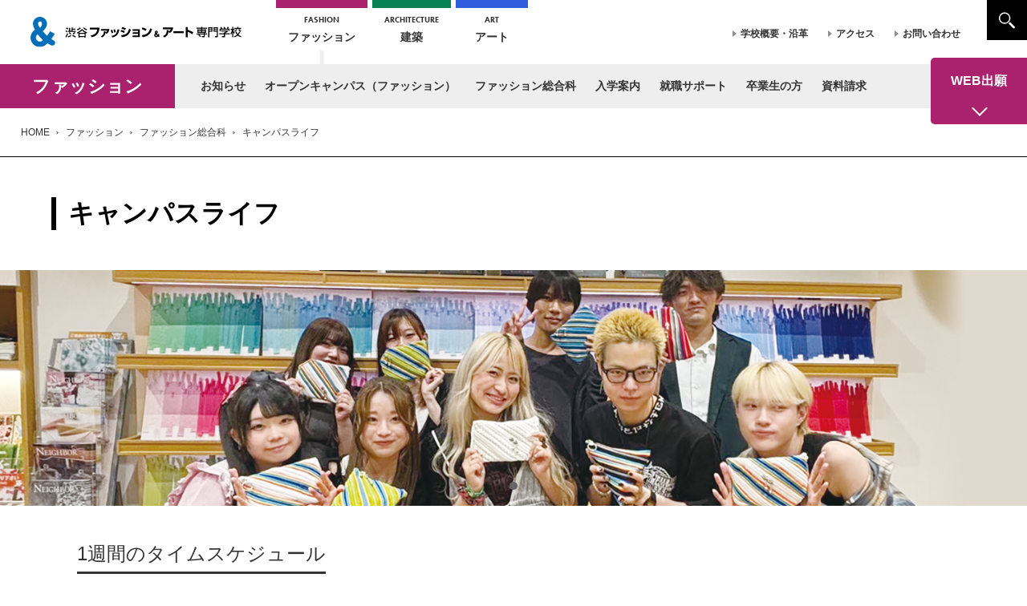

--- FILE ---
content_type: text/html; charset=UTF-8
request_url: https://www.shibuya-and.tokyo/fashion/f-department/f-campuslife/
body_size: 16190
content:
<!doctype html>
<html lang="ja">
<head>

	<script type="text/javascript" src="//www5.infoclipper.net/infohp_js/183hjhm.js" charset="UTF-8"></script>
	<script type="text/javascript" src="//www5.infoclipper.net/infohp_js/fpAnalysis.js" charset="UTF-8"></script>

	<!-- Google Tag Manager -->
	<script>(function(w,d,s,l,i){w[l]=w[l]||[];w[l].push({'gtm.start':
	new Date().getTime(),event:'gtm.js'});var f=d.getElementsByTagName(s)[0],
	j=d.createElement(s),dl=l!='dataLayer'?'&l='+l:'';j.async=true;j.src=
	'https://www.googletagmanager.com/gtm.js?id='+i+dl;f.parentNode.insertBefore(j,f);
	})(window,document,'script','dataLayer','GTM-TLHJ74K');</script>
	<!-- End Google Tag Manager -->

	<!-- Google Tag Manager -->
	<script>(function(w,d,s,l,i){w[l]=w[l]||[];w[l].push({'gtm.start':
	new Date().getTime(),event:'gtm.js'});var f=d.getElementsByTagName(s)[0],
	j=d.createElement(s),dl=l!='dataLayer'?'&l='+l:'';j.async=true;j.src=
	'https://www.googletagmanager.com/gtm.js?id='+i+dl;f.parentNode.insertBefore(j,f);
	})(window,document,'script','dataLayer','GTM-M8Z46BL');</script>
	<!-- End Google Tag Manager -->

	<!-- Google tag (gtag.js) -->
	<script async src="https://www.googletagmanager.com/gtag/js?id=AW-384754404"></script>
	<script>
	window.dataLayer = window.dataLayer || [];
	function gtag(){dataLayer.push(arguments);}
	gtag('js', new Date());

	gtag('config', 'AW-384754404');
	</script>

		
<meta charset="UTF-8">
<meta http-equiv="Content-Style-Type" content="text/css" />
<meta http-equiv="Content-Script-Type" content="text/javascript" />
<meta name="format-detection" content="telephone=no">
<!-- <meta http-equiv="Pragma" content="no-cache">
<meta http-equiv="Cache-Control" content="no-cache"> -->
<meta http-equiv="Expires" content="0">
	

<meta name="viewport" content="width=device-width,initial-scale=1.0,maximum-scale=1.0">
<link rel="shortcut icon" href="/favicon.ico">


<meta name='robots' content='index, follow, max-image-preview:large, max-snippet:-1, max-video-preview:-1' />

	<!-- This site is optimized with the Yoast SEO plugin v26.8 - https://yoast.com/product/yoast-seo-wordpress/ -->
	<title>キャンパスライフ （服飾） - 渋谷ファッション＆アート専門学校</title>
	<meta name="description" content="毎日過ごすキャンパスは楽しいことがいっぱいです！制作に没頭したり友達といっしょに新しいことにチャレンジしてみたり。大好きなファッションに思う存分浸りながら、最高の学生生活を送ってください！" />
	<link rel="canonical" href="https://www.shibuya-and.tokyo/fashion/f-department/f-campuslife/" />
	<meta property="og:locale" content="ja_JP" />
	<meta property="og:type" content="article" />
	<meta property="og:title" content="キャンパスライフ （服飾） - 渋谷ファッション＆アート専門学校" />
	<meta property="og:description" content="毎日過ごすキャンパスは楽しいことがいっぱいです！制作に没頭したり友達といっしょに新しいことにチャレンジしてみたり。大好きなファッションに思う存分浸りながら、最高の学生生活を送ってください！" />
	<meta property="og:url" content="https://www.shibuya-and.tokyo/fashion/f-department/f-campuslife/" />
	<meta property="og:site_name" content="渋谷ファッション＆アート専門学校" />
	<meta property="article:modified_time" content="2025-12-10T08:45:49+00:00" />
	<meta property="og:image" content="https://www.shibuya-and.tokyo/contents/wp-content/uploads/2022/08/calendar_2021_1.webp" />
	<meta property="og:image:width" content="600" />
	<meta property="og:image:height" content="400" />
	<meta property="og:image:type" content="image/webp" />
	<meta name="twitter:card" content="summary_large_image" />
	<meta name="twitter:label1" content="推定読み取り時間" />
	<meta name="twitter:data1" content="8分" />
	<script type="application/ld+json" class="yoast-schema-graph">{"@context":"https://schema.org","@graph":[{"@type":"WebPage","@id":"https://www.shibuya-and.tokyo/fashion/f-department/f-campuslife/","url":"https://www.shibuya-and.tokyo/fashion/f-department/f-campuslife/","name":"キャンパスライフ （服飾） - 渋谷ファッション＆アート専門学校","isPartOf":{"@id":"https://www.shibuya-and.tokyo/#website"},"primaryImageOfPage":{"@id":"https://www.shibuya-and.tokyo/fashion/f-department/f-campuslife/#primaryimage"},"image":{"@id":"https://www.shibuya-and.tokyo/fashion/f-department/f-campuslife/#primaryimage"},"thumbnailUrl":"https://www.shibuya-and.tokyo/contents/wp-content/uploads/2022/08/calendar_2021_1.webp","datePublished":"2022-07-15T08:25:03+00:00","dateModified":"2025-12-10T08:45:49+00:00","description":"毎日過ごすキャンパスは楽しいことがいっぱいです！制作に没頭したり友達といっしょに新しいことにチャレンジしてみたり。大好きなファッションに思う存分浸りながら、最高の学生生活を送ってください！","breadcrumb":{"@id":"https://www.shibuya-and.tokyo/fashion/f-department/f-campuslife/#breadcrumb"},"inLanguage":"ja","potentialAction":[{"@type":"ReadAction","target":["https://www.shibuya-and.tokyo/fashion/f-department/f-campuslife/"]}]},{"@type":"ImageObject","inLanguage":"ja","@id":"https://www.shibuya-and.tokyo/fashion/f-department/f-campuslife/#primaryimage","url":"https://www.shibuya-and.tokyo/contents/wp-content/uploads/2022/08/calendar_2021_1.webp","contentUrl":"https://www.shibuya-and.tokyo/contents/wp-content/uploads/2022/08/calendar_2021_1.webp","width":600,"height":400},{"@type":"BreadcrumbList","@id":"https://www.shibuya-and.tokyo/fashion/f-department/f-campuslife/#breadcrumb","itemListElement":[{"@type":"ListItem","position":1,"name":"ファッション","item":"https://www.shibuya-and.tokyo/fashion/"},{"@type":"ListItem","position":2,"name":"ファッション総合科","item":"https://www.shibuya-and.tokyo/fashion/f-department/"},{"@type":"ListItem","position":3,"name":"キャンパスライフ"}]},{"@type":"WebSite","@id":"https://www.shibuya-and.tokyo/#website","url":"https://www.shibuya-and.tokyo/","name":"渋谷ファッション＆アート専門学校","description":"","publisher":{"@id":"https://www.shibuya-and.tokyo/#organization"},"potentialAction":[{"@type":"SearchAction","target":{"@type":"EntryPoint","urlTemplate":"https://www.shibuya-and.tokyo/?s={search_term_string}"},"query-input":{"@type":"PropertyValueSpecification","valueRequired":true,"valueName":"search_term_string"}}],"inLanguage":"ja"},{"@type":"Organization","@id":"https://www.shibuya-and.tokyo/#organization","name":"渋谷ファッション＆アート専門学校","url":"https://www.shibuya-and.tokyo/","logo":{"@type":"ImageObject","inLanguage":"ja","@id":"https://www.shibuya-and.tokyo/#/schema/logo/image/","url":"https://www.shibuya-and.tokyo/contents/wp-content/uploads/2022/10/logo.svg","contentUrl":"https://www.shibuya-and.tokyo/contents/wp-content/uploads/2022/10/logo.svg","width":1,"height":1,"caption":"渋谷ファッション＆アート専門学校"},"image":{"@id":"https://www.shibuya-and.tokyo/#/schema/logo/image/"}}]}</script>
	<!-- / Yoast SEO plugin. -->


<link rel='dns-prefetch' href='//cdn.jsdelivr.net' />
<link rel='dns-prefetch' href='//use.typekit.net' />
<link rel="alternate" title="oEmbed (JSON)" type="application/json+oembed" href="https://www.shibuya-and.tokyo/wp-json/oembed/1.0/embed?url=https%3A%2F%2Fwww.shibuya-and.tokyo%2Ffashion%2Ff-department%2Ff-campuslife%2F" />
<link rel="alternate" title="oEmbed (XML)" type="text/xml+oembed" href="https://www.shibuya-and.tokyo/wp-json/oembed/1.0/embed?url=https%3A%2F%2Fwww.shibuya-and.tokyo%2Ffashion%2Ff-department%2Ff-campuslife%2F&#038;format=xml" />
<style id='wp-img-auto-sizes-contain-inline-css' type='text/css'>
img:is([sizes=auto i],[sizes^="auto," i]){contain-intrinsic-size:3000px 1500px}
/*# sourceURL=wp-img-auto-sizes-contain-inline-css */
</style>
<link rel='stylesheet' id='style-css' href='https://www.shibuya-and.tokyo/contents/wp-content/themes/shibuya-fa3/style.css?ver=2025121090925' type='text/css' media='all' />
<link rel='stylesheet' id='aos-css' href='https://www.shibuya-and.tokyo/contents/wp-content/themes/shibuya-fa3/js/aos/aos.css?ver=20240331235321' type='text/css' media='all' />
<link rel='stylesheet' id='slick-css' href='https://www.shibuya-and.tokyo/contents/wp-content/themes/shibuya-fa3/js/slick/slick.css?ver=20240331235322' type='text/css' media='all' />
<link rel='stylesheet' id='validationEngine-css' href='https://www.shibuya-and.tokyo/contents/wp-content/themes/shibuya-fa3/js/validationEngine/css/validationEngine.jquery.css?ver=20240331235323' type='text/css' media='all' />
<link rel='stylesheet' id='scroll-hint-css' href='https://www.shibuya-and.tokyo/contents/wp-content/themes/shibuya-fa3/js/scroll-hint/scroll-hint.css?ver=20240331235322' type='text/css' media='all' />
<link rel='stylesheet' id='flatpickr-css' href='https://cdn.jsdelivr.net/npm/flatpickr/dist/flatpickr.min.css?ver=6.9' type='text/css' media='all' />
<link rel='stylesheet' id='typekit-css' href='https://use.typekit.net/psi7ucj.css?ver=6.9' type='text/css' media='all' />
<link rel='stylesheet' id='sbi_styles-css' href='https://www.shibuya-and.tokyo/contents/wp-content/plugins/instagram-feed/css/sbi-styles.min.css?ver=6.9.1' type='text/css' media='all' />
<style id='wp-emoji-styles-inline-css' type='text/css'>

	img.wp-smiley, img.emoji {
		display: inline !important;
		border: none !important;
		box-shadow: none !important;
		height: 1em !important;
		width: 1em !important;
		margin: 0 0.07em !important;
		vertical-align: -0.1em !important;
		background: none !important;
		padding: 0 !important;
	}
/*# sourceURL=wp-emoji-styles-inline-css */
</style>
<style id='wp-block-library-inline-css' type='text/css'>
:root{--wp-block-synced-color:#7a00df;--wp-block-synced-color--rgb:122,0,223;--wp-bound-block-color:var(--wp-block-synced-color);--wp-editor-canvas-background:#ddd;--wp-admin-theme-color:#007cba;--wp-admin-theme-color--rgb:0,124,186;--wp-admin-theme-color-darker-10:#006ba1;--wp-admin-theme-color-darker-10--rgb:0,107,160.5;--wp-admin-theme-color-darker-20:#005a87;--wp-admin-theme-color-darker-20--rgb:0,90,135;--wp-admin-border-width-focus:2px}@media (min-resolution:192dpi){:root{--wp-admin-border-width-focus:1.5px}}.wp-element-button{cursor:pointer}:root .has-very-light-gray-background-color{background-color:#eee}:root .has-very-dark-gray-background-color{background-color:#313131}:root .has-very-light-gray-color{color:#eee}:root .has-very-dark-gray-color{color:#313131}:root .has-vivid-green-cyan-to-vivid-cyan-blue-gradient-background{background:linear-gradient(135deg,#00d084,#0693e3)}:root .has-purple-crush-gradient-background{background:linear-gradient(135deg,#34e2e4,#4721fb 50%,#ab1dfe)}:root .has-hazy-dawn-gradient-background{background:linear-gradient(135deg,#faaca8,#dad0ec)}:root .has-subdued-olive-gradient-background{background:linear-gradient(135deg,#fafae1,#67a671)}:root .has-atomic-cream-gradient-background{background:linear-gradient(135deg,#fdd79a,#004a59)}:root .has-nightshade-gradient-background{background:linear-gradient(135deg,#330968,#31cdcf)}:root .has-midnight-gradient-background{background:linear-gradient(135deg,#020381,#2874fc)}:root{--wp--preset--font-size--normal:16px;--wp--preset--font-size--huge:42px}.has-regular-font-size{font-size:1em}.has-larger-font-size{font-size:2.625em}.has-normal-font-size{font-size:var(--wp--preset--font-size--normal)}.has-huge-font-size{font-size:var(--wp--preset--font-size--huge)}.has-text-align-center{text-align:center}.has-text-align-left{text-align:left}.has-text-align-right{text-align:right}.has-fit-text{white-space:nowrap!important}#end-resizable-editor-section{display:none}.aligncenter{clear:both}.items-justified-left{justify-content:flex-start}.items-justified-center{justify-content:center}.items-justified-right{justify-content:flex-end}.items-justified-space-between{justify-content:space-between}.screen-reader-text{border:0;clip-path:inset(50%);height:1px;margin:-1px;overflow:hidden;padding:0;position:absolute;width:1px;word-wrap:normal!important}.screen-reader-text:focus{background-color:#ddd;clip-path:none;color:#444;display:block;font-size:1em;height:auto;left:5px;line-height:normal;padding:15px 23px 14px;text-decoration:none;top:5px;width:auto;z-index:100000}html :where(.has-border-color){border-style:solid}html :where([style*=border-top-color]){border-top-style:solid}html :where([style*=border-right-color]){border-right-style:solid}html :where([style*=border-bottom-color]){border-bottom-style:solid}html :where([style*=border-left-color]){border-left-style:solid}html :where([style*=border-width]){border-style:solid}html :where([style*=border-top-width]){border-top-style:solid}html :where([style*=border-right-width]){border-right-style:solid}html :where([style*=border-bottom-width]){border-bottom-style:solid}html :where([style*=border-left-width]){border-left-style:solid}html :where(img[class*=wp-image-]){height:auto;max-width:100%}:where(figure){margin:0 0 1em}html :where(.is-position-sticky){--wp-admin--admin-bar--position-offset:var(--wp-admin--admin-bar--height,0px)}@media screen and (max-width:600px){html :where(.is-position-sticky){--wp-admin--admin-bar--position-offset:0px}}
/*wp_block_styles_on_demand_placeholder:6975c2e050d42*/
/*# sourceURL=wp-block-library-inline-css */
</style>
<style id='classic-theme-styles-inline-css' type='text/css'>
/*! This file is auto-generated */
.wp-block-button__link{color:#fff;background-color:#32373c;border-radius:9999px;box-shadow:none;text-decoration:none;padding:calc(.667em + 2px) calc(1.333em + 2px);font-size:1.125em}.wp-block-file__button{background:#32373c;color:#fff;text-decoration:none}
/*# sourceURL=/wp-includes/css/classic-themes.min.css */
</style>
<link rel='stylesheet' id='fancybox-css' href='https://www.shibuya-and.tokyo/contents/wp-content/plugins/easy-fancybox/fancybox/1.5.4/jquery.fancybox.min.css?ver=6.9' type='text/css' media='screen' />
<link rel='stylesheet' id='dashicons-css' href='https://www.shibuya-and.tokyo/contents/wp-includes/css/dashicons.min.css?ver=6.9' type='text/css' media='all' />
<script type="text/javascript" src="https://www.shibuya-and.tokyo/contents/wp-includes/js/jquery/jquery.min.js?ver=3.7.1" id="jquery-core-js"></script>
<script type="text/javascript" src="https://www.shibuya-and.tokyo/contents/wp-includes/js/jquery/jquery-migrate.min.js?ver=3.4.1" id="jquery-migrate-js"></script>
<link rel="https://api.w.org/" href="https://www.shibuya-and.tokyo/wp-json/" /><link rel="alternate" title="JSON" type="application/json" href="https://www.shibuya-and.tokyo/wp-json/wp/v2/pages/55" /><link rel="EditURI" type="application/rsd+xml" title="RSD" href="https://www.shibuya-and.tokyo/contents/xmlrpc.php?rsd" />
<meta name="generator" content="WordPress 6.9" />
<link rel='shortlink' href='https://www.shibuya-and.tokyo/?p=55' />
</head>




<body class="lower fashion">

			<!-- Google Tag Manager (noscript) -->
		<noscript><iframe src="https://www.googletagmanager.com/ns.html?id=GTM-TLHJ74K"
		height="0" width="0" style="display:none;visibility:hidden"></iframe></noscript>
		<!-- End Google Tag Manager (noscript) -->

		<!-- Google Tag Manager (noscript) -->
		<noscript><iframe src="https://www.googletagmanager.com/ns.html?id=GTM-M8Z46BL"
		height="0" width="0" style="display:none;visibility:hidden"></iframe></noscript>
		<!-- End Google Tag Manager (noscript) -->
	
<div class="side-menu-btn" id="js__sideMenuBtn"><span></span><span></span><span></span></div>

<nav class="side-menu">
	<div class="tel_box">
		<svg xmlns="http://www.w3.org/2000/svg" width="87.6px" height="87.6px" viewBox="0 0 87.6 87.6" fill="currentColor" class="icon icon-tel">
			<path class="st0" d="M80.8,82.6c1.4-0.8,2.7-1.8,3.9-2.9c0.9-0.8,1.5-1.7,1.9-2.8c0.4-1,0.6-2.1,0.5-3.3c0-1.1-0.3-2.1-0.8-3.1
				l-0.1-0.2c-0.5-0.9-1.1-1.7-1.9-2.4L84,67.7L67.9,55.3l0,0L67.4,55c-0.8-0.6-1.7-1.1-2.6-1.3l-0.2-0.1c-0.9-0.2-1.9-0.3-2.9-0.2
				h-0.1c-1,0.1-1.9,0.5-2.8,0.9l-0.1,0.1c-0.8,0.5-1.5,1.1-2.1,1.9l-0.1,0.2l-4.8,6.6l-0.1,0.1c-1.1,0.5-3.2,0.9-5.9-0.9
				c-3.7-2.6-7.2-5.5-10.3-8.5l-0.9-0.9c-3.4-3.4-6.5-7.1-9.3-11.1c-1.9-2.6-1.4-4.8-0.9-5.9l0.1-0.1L31,31c0.8-0.6,1.4-1.3,1.9-2.1
				l0.1-0.2c0.5-0.9,0.9-1.9,1-2.9c0.1-1.1,0.1-2.1-0.2-3.1c-0.2-0.9-0.6-1.7-1.2-2.5l-0.2-0.3L19.5,3.3l-2.6-2.2
				c-1-0.5-2.1-0.8-3.2-0.8s-2.1,0.1-3,0.5l-0.3,0.1c-1,0.4-1.9,1-2.7,1.9c-1.1,1.1-2,2.4-2.9,3.8l0,0v0.1c-1,1.7-1.9,3.5-2.5,5.5
				c-2.8,8.6-2.6,18.3,0.6,28s9.2,19.1,17.2,27.1c7.9,7.9,17.5,14,27.1,17.2c9.8,3.3,19.5,3.5,28,0.6c1.9-0.6,3.7-1.5,5.4-2.4
				L80.8,82.6z M77.6,77.8c-1.4,0.8-2.7,1.4-4.2,1.9c-3.4,1.1-7,1.7-10.8,1.7c-4.4,0-9-0.8-13.7-2.3c-8.8-2.9-17.4-8.4-24.8-15.8
				C16.8,56,11.2,47.2,8.3,38.5S5.2,21.4,7.7,14c0.5-1.6,1.2-3,2-4.4c0.7-1.1,1.4-2.1,2.2-3c0.2-0.2,0.5-0.4,0.7-0.5h0.1
				C13,6,13.2,6,13.4,6c0.3,0,0.6,0.1,0.8,0.2l0.2,0.1c0.2,0.1,0.3,0.3,0.5,0.5L15.2,7l0,0L28,23.6c0.1,0.2,0.2,0.4,0.3,0.6
				c0.1,0.2,0.1,0.5,0,0.8c0,0.3-0.1,0.6-0.3,0.8l0,0c-0.1,0.2-0.3,0.3-0.5,0.5l-0.2,0.2l-6.9,5c-0.3,0.2-0.6,0.5-0.8,0.9
				c-0.2,0.3-4,5.8,0.8,12.7c3,4.3,6.3,8.3,10,11.9l0.4,0.4l0,0c3.5,3.4,7.4,6.7,11.6,9.6c6.7,4.6,12.1,1.2,12.7,0.8
				c0.4-0.2,0.7-0.5,1-0.9l5-6.9l0.6-0.7l0.8-0.3l0,0h0.1c0.2,0,0.4,0,0.6,0h0.1c0.2,0.1,0.4,0.2,0.6,0.3l0.2,0.2l16.6,12.9
				c0.2,0.2,0.3,0.3,0.4,0.5l0.3,0.8v0.1c0,0.3,0,0.6-0.1,0.9L81.2,75c-0.1,0.2-0.2,0.4-0.4,0.5c-0.9,0.9-1.9,1.6-3,2.2L77.6,77.8z"/>
		</svg>
		<!-- <p>電話での<br>お問い合わせ</p> -->
		<div class="num_wrap">
			<a href="tel:0334092661" target="_blank">
			03-3409-2661<span>（代表）</span>
			</a>
		</div>
	</div>
	

		<section class="cta_box">
		<p class="tel">TEL. <span class="tel_num">03-3409-2661</span></p>
		<ul>
			<li class="pamphlet"><a href="https://www.shibuya-and.tokyo/inquiry/?type=f_pamphlet">資料請求</a></li>
			<li class="briefing"><a href="https://www.shibuya-and.tokyo/fashion/f-event/">OPEN CAMPUS</a></li>
			<li class="private"><a href="https://www.shibuya-and.tokyo/inquiry/?type=f_schooltour">個別相談・学校見学</a></li>
		</ul>
	</section>

	
	<ul>
		<li class="menu-item-has-children fashion_menu">
			<a href="https://www.shibuya-and.tokyo/fashion/">ファッション</a>
			<ul class="in sub-menu"><li id="menu-item-23282" class="current_cat menu-item menu-item-type-post_type menu-item-object-page current-page-ancestor menu-item-23282"><a href="https://www.shibuya-and.tokyo/fashion/">ファッション</a></li>
<li id="menu-item-25684" class="menu-item menu-item-type-custom menu-item-object-custom menu-item-has-children menu-item-25684"><a href="/category/news/cat_fashion/">お知らせ</a>
<ul class="sub-menu">
	<li id="menu-item-30721" class="menu-item menu-item-type-taxonomy menu-item-object-category menu-item-30721"><a href="https://www.shibuya-and.tokyo/category/news/cat_fashion/">ファッション お知らせ</a></li>
	<li id="menu-item-30582" class="menu-item menu-item-type-taxonomy menu-item-object-blog_cat menu-item-30582"><a href="https://www.shibuya-and.tokyo/blogs/blog_fashion/">ブログ</a></li>
</ul>
</li>
<li id="menu-item-27321" class="menu-item menu-item-type-post_type menu-item-object-page menu-item-has-children menu-item-27321"><a href="https://www.shibuya-and.tokyo/fashion/f-event/">オープンキャンパス（ファッション）</a>
<ul class="sub-menu">
	<li id="menu-item-30728" class="menu-item menu-item-type-post_type menu-item-object-page menu-item-30728"><a href="https://www.shibuya-and.tokyo/fashion/f-event/">学校説明会・体験実習</a></li>
	<li id="menu-item-30428" class="menu-item menu-item-type-custom menu-item-object-custom menu-item-30428"><a href="/inquiry/?type=f_schooltour">学校見学・オンライン説明会</a></li>
</ul>
</li>
<li id="menu-item-23283" class="menu-item menu-item-type-post_type menu-item-object-page current-page-ancestor current-menu-ancestor current-menu-parent current-page-parent current_page_parent current_page_ancestor menu-item-has-children menu-item-23283"><a href="https://www.shibuya-and.tokyo/fashion/f-department/">ファッション総合科</a>
<ul class="sub-menu">
	<li id="menu-item-30735" class="menu-item menu-item-type-post_type menu-item-object-page current-page-ancestor current-page-parent menu-item-30735"><a href="https://www.shibuya-and.tokyo/fashion/f-department/">ファッション総合科について</a></li>
	<li id="menu-item-23284" class="menu-item menu-item-type-post_type menu-item-object-page menu-item-23284"><a href="https://www.shibuya-and.tokyo/fashion/f-department/qualification/">目標とする資格</a></li>
	<li id="menu-item-44192" class="menu-item menu-item-type-post_type menu-item-object-page menu-item-44192"><a href="https://www.shibuya-and.tokyo/fashion/f-department/f-job/">ファッション業界の主な仕事</a></li>
	<li id="menu-item-23296" class="menu-item menu-item-type-post_type menu-item-object-page current-menu-item page_item page-item-55 current_page_item menu-item-23296"><a href="https://www.shibuya-and.tokyo/fashion/f-department/f-campuslife/" aria-current="page">キャンパスライフ</a></li>
	<li id="menu-item-23298" class="menu-item menu-item-type-post_type menu-item-object-page menu-item-23298"><a href="https://www.shibuya-and.tokyo/fashion/f-department/f-final/">卒業制作発表</a></li>
	<li id="menu-item-23299" class="menu-item menu-item-type-post_type menu-item-object-page menu-item-23299"><a href="https://www.shibuya-and.tokyo/fashion/f-department/f-fes/">ファッション学園祭</a></li>
	<li id="menu-item-23297" class="menu-item menu-item-type-post_type menu-item-object-page menu-item-23297"><a href="https://www.shibuya-and.tokyo/fashion/f-department/f-facility/">施設・設備紹介</a></li>
	<li id="menu-item-23300" class="menu-item menu-item-type-post_type menu-item-object-page menu-item-23300"><a href="https://www.shibuya-and.tokyo/fashion/f-department/f-interview/">学生インタビュー</a></li>
	<li id="menu-item-36195" class="menu-item menu-item-type-post_type menu-item-object-page menu-item-36195"><a href="https://www.shibuya-and.tokyo/fashion/f-movie/">MOVIE</a></li>
	<li id="menu-item-23301" class="menu-item menu-item-type-post_type menu-item-object-page menu-item-23301"><a href="https://www.shibuya-and.tokyo/fashion/f-department/f-relation/">ファッション関連講座</a></li>
	<li id="menu-item-46195" class="menu-item menu-item-type-custom menu-item-object-custom menu-item-46195"><a href="/fashion/knowledge/">ファッション豆知識</a></li>
</ul>
</li>
<li id="menu-item-44816" class="menu-item menu-item-type-post_type menu-item-object-page menu-item-has-children menu-item-44816"><a href="https://www.shibuya-and.tokyo/fashion/f-guideline/">入学案内</a>
<ul class="sub-menu">
	<li id="menu-item-44446" class="menu-item menu-item-type-post_type menu-item-object-page menu-item-44446"><a href="https://www.shibuya-and.tokyo/fashion/f-guideline/f-ao/">AO入学 募集要項</a></li>
	<li id="menu-item-44448" class="menu-item menu-item-type-post_type menu-item-object-page menu-item-44448"><a href="https://www.shibuya-and.tokyo/fashion/f-guideline/f-recommendation/">推薦入学 募集要項</a></li>
	<li id="menu-item-44447" class="menu-item menu-item-type-post_type menu-item-object-page menu-item-44447"><a href="https://www.shibuya-and.tokyo/fashion/f-guideline/f-general/">一般入学 募集要項</a></li>
	<li id="menu-item-23287" class="menu-item menu-item-type-post_type menu-item-object-page menu-item-23287"><a href="https://www.shibuya-and.tokyo/fashion/f-guideline/f-tuition/">学費</a></li>
	<li id="menu-item-50492" class="menu-item menu-item-type-post_type menu-item-object-page menu-item-50492"><a href="https://www.shibuya-and.tokyo/fashion/f-guideline/f-ao-int/">外国人留学生 AO入学 募集要項</a></li>
	<li id="menu-item-45446" class="menu-item menu-item-type-post_type menu-item-object-page menu-item-45446"><a href="https://www.shibuya-and.tokyo/fashion/f-guideline/f-guideline-int/">外国人留学生 一般入学 募集要項</a></li>
	<li id="menu-item-23288" class="menu-item menu-item-type-post_type menu-item-object-page menu-item-23288"><a href="https://www.shibuya-and.tokyo/fashion/f-guideline/f-scholarship/">奨学金について</a></li>
	<li id="menu-item-48103" class="menu-item menu-item-type-post_type menu-item-object-page menu-item-48103"><a href="https://www.shibuya-and.tokyo/fashion/f-guideline/f-lifesupport/">学生生活サポート</a></li>
	<li id="menu-item-23290" class="menu-item menu-item-type-post_type menu-item-object-page menu-item-23290"><a href="https://www.shibuya-and.tokyo/fashion/f-guideline/f-welfare/">学生寮・学生マンション</a></li>
	<li id="menu-item-23291" class="menu-item menu-item-type-post_type menu-item-object-page menu-item-23291"><a href="https://www.shibuya-and.tokyo/fashion/f-guideline/f-reason/">入学を決めた理由</a></li>
	<li id="menu-item-23292" class="menu-item menu-item-type-post_type menu-item-object-page menu-item-23292"><a href="https://www.shibuya-and.tokyo/fashion/f-guideline/f-faq/">よくある質問</a></li>
</ul>
</li>
<li id="menu-item-23293" class="menu-item menu-item-type-post_type menu-item-object-page menu-item-has-children menu-item-23293"><a href="https://www.shibuya-and.tokyo/fashion/f-employment/">就職サポート</a>
<ul class="sub-menu">
	<li id="menu-item-30740" class="menu-item menu-item-type-post_type menu-item-object-page menu-item-30740"><a href="https://www.shibuya-and.tokyo/fashion/f-employment/">就職サポートについて</a></li>
	<li id="menu-item-23294" class="menu-item menu-item-type-post_type menu-item-object-page menu-item-23294"><a href="https://www.shibuya-and.tokyo/fashion/f-employment/f-message/">卒業生からのメッセージ</a></li>
	<li id="menu-item-27320" class="menu-item menu-item-type-post_type menu-item-object-page menu-item-27320"><a href="https://www.shibuya-and.tokyo/fashion/f-company/">企業の皆さまへ</a></li>
</ul>
</li>
<li id="menu-item-23302" class="menu-item menu-item-type-post_type menu-item-object-page menu-item-23302"><a href="https://www.shibuya-and.tokyo/fashion/f-ogob/">卒業生の方</a></li>
<li id="menu-item-30429" class="menu-item menu-item-type-custom menu-item-object-custom menu-item-30429"><a href="/inquiry/?type=f_pamphlet">資料請求</a></li>
</ul>		</li>
		<li class="menu-item-has-children archit_menu">
			<a href="https://www.shibuya-and.tokyo/architecture/">建築</a>
			<ul class="in sub-menu"><li id="menu-item-45669" class="menu-item menu-item-type-post_type menu-item-object-page menu-item-has-children menu-item-45669"><a href="https://www.shibuya-and.tokyo/architecture/archit-event/">オープンキャンパス</a>
<ul class="sub-menu">
	<li id="menu-item-45703" class="menu-item menu-item-type-post_type menu-item-object-page menu-item-45703"><a href="https://www.shibuya-and.tokyo/architecture/archit-event/">学校説明会・ワークショップ</a></li>
	<li id="menu-item-45701" class="menu-item menu-item-type-custom menu-item-object-custom menu-item-45701"><a href="/inquiry/?type=archit_schooltour">学校見学・オンライン説明会</a></li>
	<li id="menu-item-45704" class="menu-item menu-item-type-post_type menu-item-object-page menu-item-45704"><a href="https://www.shibuya-and.tokyo/architecture/archit-event/transport-cost/">オープンキャンパス交通費補助制度</a></li>
</ul>
</li>
<li id="menu-item-43389" class="menu-item menu-item-type-post_type menu-item-object-page menu-item-has-children menu-item-43389"><a href="https://www.shibuya-and.tokyo/architecture/archit-introduction/arc-education-policy/">学科の紹介</a>
<ul class="sub-menu">
	<li id="menu-item-43370" class="menu-item menu-item-type-post_type menu-item-object-page menu-item-43370"><a href="https://www.shibuya-and.tokyo/architecture/archit-introduction/arc-education-policy/">教育理念・方針</a></li>
	<li id="menu-item-43371" class="menu-item menu-item-type-post_type menu-item-object-page menu-item-43371"><a href="https://www.shibuya-and.tokyo/architecture/archit-introduction/arc-about-creator/">建築クリエイターとは</a></li>
	<li id="menu-item-43372" class="menu-item menu-item-type-post_type menu-item-object-page menu-item-43372"><a href="https://www.shibuya-and.tokyo/architecture/archit-introduction/arc-facility/">施設・設備</a></li>
	<li id="menu-item-43373" class="menu-item menu-item-type-post_type menu-item-object-page menu-item-43373"><a href="https://www.shibuya-and.tokyo/architecture/archit-introduction/arc-crosstalk/">クロストーク</a></li>
</ul>
</li>
<li id="menu-item-43437" class="menu-item menu-item-type-post_type menu-item-object-page menu-item-has-children menu-item-43437"><a href="https://www.shibuya-and.tokyo/architecture/archit-lesson/arc-feature/">授業について</a>
<ul class="sub-menu">
	<li id="menu-item-43376" class="menu-item menu-item-type-post_type menu-item-object-page menu-item-43376"><a href="https://www.shibuya-and.tokyo/architecture/archit-lesson/arc-curriculum/">カリキュラム</a></li>
	<li id="menu-item-43375" class="menu-item menu-item-type-post_type menu-item-object-page menu-item-43375"><a href="https://www.shibuya-and.tokyo/architecture/archit-lesson/arc-feature/">特色ある学び</a></li>
	<li id="menu-item-43377" class="menu-item menu-item-type-post_type menu-item-object-page menu-item-43377"><a href="https://www.shibuya-and.tokyo/architecture/archit-teacher/">教員紹介</a></li>
</ul>
</li>
<li id="menu-item-45982" class="menu-item menu-item-type-post_type menu-item-object-page menu-item-has-children menu-item-45982"><a href="https://www.shibuya-and.tokyo/architecture/archit-guideline/">入学案内</a>
<ul class="sub-menu">
	<li id="menu-item-45730" class="menu-item menu-item-type-custom menu-item-object-custom menu-item-45730"><a href="/inquiry/?type=archit_pamphlet">資料請求</a></li>
	<li id="menu-item-45983" class="menu-item menu-item-type-post_type menu-item-object-page menu-item-45983"><a href="https://www.shibuya-and.tokyo/architecture/archit-guideline/arc-ao/">AO入学 募集要項</a></li>
	<li id="menu-item-45985" class="menu-item menu-item-type-post_type menu-item-object-page menu-item-45985"><a href="https://www.shibuya-and.tokyo/architecture/archit-guideline/arc-recommendation/">推薦入学 募集要項</a></li>
	<li id="menu-item-45984" class="menu-item menu-item-type-post_type menu-item-object-page menu-item-45984"><a href="https://www.shibuya-and.tokyo/architecture/archit-guideline/arc-general/">一般入学 募集要項</a></li>
	<li id="menu-item-45987" class="menu-item menu-item-type-post_type menu-item-object-page menu-item-45987"><a href="https://www.shibuya-and.tokyo/architecture/archit-guideline/arc-tuition/">学費・奨学金</a></li>
	<li id="menu-item-50491" class="menu-item menu-item-type-post_type menu-item-object-page menu-item-50491"><a href="https://www.shibuya-and.tokyo/architecture/archit-guideline/arc-ao-international/">外国人留学生 AO入学 募集要項</a></li>
	<li id="menu-item-45986" class="menu-item menu-item-type-post_type menu-item-object-page menu-item-45986"><a href="https://www.shibuya-and.tokyo/architecture/archit-guideline/arc-international/">外国人留学生 一般入学 募集要項</a></li>
	<li id="menu-item-43384" class="menu-item menu-item-type-post_type menu-item-object-page menu-item-43384"><a href="https://www.shibuya-and.tokyo/architecture/archit-guideline/arc-guardian/">保護者の方へ</a></li>
	<li id="menu-item-50546" class="menu-item menu-item-type-post_type menu-item-object-page menu-item-50546"><a href="https://www.shibuya-and.tokyo/architecture/archit-guideline/archit-reason/">入学を決めた理由</a></li>
	<li id="menu-item-45731" class="menu-item menu-item-type-post_type menu-item-object-page menu-item-45731"><a href="https://www.shibuya-and.tokyo/architecture/archit-faq/">よくある質問</a></li>
</ul>
</li>
<li id="menu-item-43438" class="menu-item menu-item-type-post_type menu-item-object-page menu-item-has-children menu-item-43438"><a href="https://www.shibuya-and.tokyo/architecture/archit-support/arc-job/">就職支援／生活サポート</a>
<ul class="sub-menu">
	<li id="menu-item-43386" class="menu-item menu-item-type-post_type menu-item-object-page menu-item-43386"><a href="https://www.shibuya-and.tokyo/architecture/archit-support/arc-job/">就職サポート</a></li>
	<li id="menu-item-43387" class="menu-item menu-item-type-post_type menu-item-object-page menu-item-43387"><a href="https://www.shibuya-and.tokyo/architecture/archit-support/arc-campuslife/">学生生活サポート</a></li>
	<li id="menu-item-43388" class="menu-item menu-item-type-post_type menu-item-object-page menu-item-43388"><a href="https://www.shibuya-and.tokyo/architecture/archit-support/arc-welfare/">学生寮・学生マンション</a></li>
</ul>
</li>
</ul>		</li>
		<li class="menu-item-has-children art_menu">
			<a href="https://www.shibuya-and.tokyo/art/">アート</a>
			<ul class="in sub-menu"><li id="menu-item-23303" class="current_cat menu-item menu-item-type-post_type menu-item-object-page menu-item-23303"><a href="https://www.shibuya-and.tokyo/art/">アート</a></li>
<li id="menu-item-25682" class="menu-item menu-item-type-custom menu-item-object-custom menu-item-25682"><a href="/category/news/cat_art/">お知らせ</a></li>
<li id="menu-item-27332" class="menu-item menu-item-type-post_type menu-item-object-page menu-item-has-children menu-item-27332"><a href="https://www.shibuya-and.tokyo/art/a-event/">オープンキャンパス</a>
<ul class="sub-menu">
	<li id="menu-item-30797" class="menu-item menu-item-type-post_type menu-item-object-page menu-item-30797"><a href="https://www.shibuya-and.tokyo/art/a-event/">無料体験授業</a></li>
	<li id="menu-item-29922" class="menu-item menu-item-type-post_type menu-item-object-page menu-item-29922"><a href="https://www.shibuya-and.tokyo/art/a-briefing/">学校見学・説明会のご案内</a></li>
</ul>
</li>
<li id="menu-item-29932" class="menu-item menu-item-type-post_type menu-item-object-page menu-item-has-children menu-item-29932"><a href="https://www.shibuya-and.tokyo/art/a-course/">コースと授業</a>
<ul class="sub-menu">
	<li id="menu-item-30799" class="menu-item menu-item-type-post_type menu-item-object-page menu-item-30799"><a href="https://www.shibuya-and.tokyo/art/a-course/">学びの特色</a></li>
	<li id="menu-item-23305" class="menu-item menu-item-type-post_type menu-item-object-page menu-item-23305"><a href="https://www.shibuya-and.tokyo/art/a-course/a-painting/">絵画コース</a></li>
	<li id="menu-item-23306" class="menu-item menu-item-type-post_type menu-item-object-page menu-item-23306"><a href="https://www.shibuya-and.tokyo/art/a-course/a-japanese-2/">日本画コース</a></li>
	<li id="menu-item-23307" class="menu-item menu-item-type-post_type menu-item-object-page menu-item-23307"><a href="https://www.shibuya-and.tokyo/art/a-course/a-sculpture/">彫刻コース</a></li>
	<li id="menu-item-23308" class="menu-item menu-item-type-post_type menu-item-object-page menu-item-23308"><a href="https://www.shibuya-and.tokyo/art/a-course/a-print/">版画コース</a></li>
	<li id="menu-item-29939" class="menu-item menu-item-type-post_type menu-item-object-page menu-item-29939"><a href="https://www.shibuya-and.tokyo/art/a-course/a-common-teaching/">共通授業</a></li>
</ul>
</li>
<li id="menu-item-23314" class="menu-item menu-item-type-post_type menu-item-object-page menu-item-has-children menu-item-23314"><a href="https://www.shibuya-and.tokyo/art/a-about/">本科（月〜木）</a>
<ul class="sub-menu">
	<li id="menu-item-30798" class="menu-item menu-item-type-post_type menu-item-object-page menu-item-30798"><a href="https://www.shibuya-and.tokyo/art/a-about/">文化専門課程について</a></li>
	<li id="menu-item-25676" class="menu-item menu-item-type-post_type menu-item-object-page menu-item-25676"><a href="https://www.shibuya-and.tokyo/art/a-about/a-campuslife-2/">キャンパスライフ</a></li>
	<li id="menu-item-25675" class="menu-item menu-item-type-post_type menu-item-object-page menu-item-25675"><a href="https://www.shibuya-and.tokyo/art/a-about/a-facilities/">施設・設備</a></li>
	<li id="menu-item-25679" class="menu-item menu-item-type-custom menu-item-object-custom menu-item-25679"><a href="/teachers/">先生紹介</a></li>
	<li id="menu-item-26387" class="menu-item menu-item-type-custom menu-item-object-custom menu-item-26387"><a href="/art/a_interview/">学生インタビュー</a></li>
	<li id="menu-item-25674" class="menu-item menu-item-type-post_type menu-item-object-page menu-item-25674"><a href="https://www.shibuya-and.tokyo/art/a-about/a-result/">学生の大学合格実績・活動実績</a></li>
	<li id="menu-item-29923" class="menu-item menu-item-type-post_type menu-item-object-page menu-item-29923"><a href="https://www.shibuya-and.tokyo/art/a-about/a-faq/">よくある質問</a></li>
</ul>
</li>
<li id="menu-item-23309" class="menu-item menu-item-type-post_type menu-item-object-page menu-item-has-children menu-item-23309"><a href="https://www.shibuya-and.tokyo/art/a-guideline/">募集要項</a>
<ul class="sub-menu">
	<li id="menu-item-29902" class="menu-item menu-item-type-post_type menu-item-object-page menu-item-29902"><a href="https://www.shibuya-and.tokyo/art/a-guideline/a-class-normal/">本科（週4日通学）募集要項</a></li>
	<li id="menu-item-23312" class="menu-item menu-item-type-post_type menu-item-object-page menu-item-23312"><a href="https://www.shibuya-and.tokyo/art/a-guideline/a-guideline-int/">外国人留学生　募集要項　</a></li>
	<li id="menu-item-23311" class="menu-item menu-item-type-post_type menu-item-object-page menu-item-23311"><a href="https://www.shibuya-and.tokyo/art/a-guideline/a-scholarship/">奨学金について</a></li>
	<li id="menu-item-47995" class="menu-item menu-item-type-post_type menu-item-object-page menu-item-47995"><a href="https://www.shibuya-and.tokyo/art/a-guideline/a-support/">学生生活サポート</a></li>
	<li id="menu-item-29903" class="menu-item menu-item-type-post_type menu-item-object-page menu-item-29903"><a href="https://www.shibuya-and.tokyo/art/a-guideline/a-class-ancillary/">附帯教育（金曜日・土曜日）募集要項</a></li>
</ul>
</li>
<li id="menu-item-29926" class="menu-item menu-item-type-custom menu-item-object-custom menu-item-29926"><a href="/art/a_exhibition/">作品・展覧会</a></li>
<li id="menu-item-44778" class="menu-item menu-item-type-post_type menu-item-object-page menu-item-44778"><a href="https://www.shibuya-and.tokyo/art/a-ogob/">卒業生の方</a></li>
<li id="menu-item-29927" class="menu-item menu-item-type-custom menu-item-object-custom menu-item-29927"><a href="/inquiry/?type=a_pamphlet">資料請求</a></li>
<li id="menu-item-29925" class="menu-item menu-item-type-post_type menu-item-object-page menu-item-29925"><a href="https://www.shibuya-and.tokyo/art/a-2days/">美術専科（金・土）</a></li>
</ul>		</li>
		<li>
			<a href="https://www.shibuya-and.tokyo/art-specialty/">美術専科</a>
		</li>
	</ul>
	<ul class="gnav"><li id="menu-item-107" class="menu-item menu-item-type-post_type menu-item-object-page menu-item-has-children menu-item-107"><a href="https://www.shibuya-and.tokyo/outline/">学校概要・沿革</a>
<ul class="sub-menu">
	<li id="menu-item-108" class="menu-item menu-item-type-post_type menu-item-object-page menu-item-108"><a href="https://www.shibuya-and.tokyo/outline/space/">スペースCTC</a></li>
	<li id="menu-item-109" class="menu-item menu-item-type-post_type menu-item-object-page menu-item-109"><a href="https://www.shibuya-and.tokyo/outline/disclosure/">教育活動に係る情報公開</a></li>
	<li id="menu-item-110" class="menu-item menu-item-type-post_type menu-item-object-page menu-item-110"><a href="https://www.shibuya-and.tokyo/outline/chiyo-tanaka/">創設者 田中千代</a></li>
</ul>
</li>
<li id="menu-item-111" class="menu-item menu-item-type-post_type menu-item-object-page menu-item-111"><a href="https://www.shibuya-and.tokyo/access/">アクセス</a></li>
<li id="menu-item-27682" class="menu-item menu-item-type-custom menu-item-object-custom menu-item-27682"><a href="/inquiry/?type=inquiry">お問い合わせ</a></li>
</ul></nav>

<div class="wrapper">

<header class="site_head">
	<div class="main_nav">
		<div class="logo">
						<a href="https://www.shibuya-and.tokyo/" rel="home">
				<img src="https://www.shibuya-and.tokyo/contents/wp-content/themes/shibuya-fa3/images/logo.svg" alt="渋谷ファッション＆アート専門学校">
			</a>
					</div>

		<div class="nav_wrap">
			<nav>
				<ul class="top_nav"><li id="menu-item-105" class="fashion menu-item menu-item-type-post_type menu-item-object-page current-page-ancestor menu-item-105"><a href="https://www.shibuya-and.tokyo/fashion/"><span>FASHION</span>ファッション</a></li>
<li id="menu-item-43288" class="archit menu-item menu-item-type-post_type menu-item-object-page menu-item-43288"><a href="https://www.shibuya-and.tokyo/architecture/"><span>ARCHITECTURE</span>建築</a></li>
<li id="menu-item-106" class="art menu-item menu-item-type-post_type menu-item-object-page menu-item-106"><a href="https://www.shibuya-and.tokyo/art/"><span>ART</span>アート</a></li>
</ul>				<ul class="gnav"><li class="menu-item menu-item-type-post_type menu-item-object-page menu-item-has-children menu-item-107"><a href="https://www.shibuya-and.tokyo/outline/">学校概要・沿革</a>
<ul class="sub-menu">
	<li class="menu-item menu-item-type-post_type menu-item-object-page menu-item-108"><a href="https://www.shibuya-and.tokyo/outline/space/">スペースCTC</a></li>
	<li class="menu-item menu-item-type-post_type menu-item-object-page menu-item-109"><a href="https://www.shibuya-and.tokyo/outline/disclosure/">教育活動に係る情報公開</a></li>
	<li class="menu-item menu-item-type-post_type menu-item-object-page menu-item-110"><a href="https://www.shibuya-and.tokyo/outline/chiyo-tanaka/">創設者 田中千代</a></li>
</ul>
</li>
<li class="menu-item menu-item-type-post_type menu-item-object-page menu-item-111"><a href="https://www.shibuya-and.tokyo/access/">アクセス</a></li>
<li class="menu-item menu-item-type-custom menu-item-object-custom menu-item-27682"><a href="/inquiry/?type=inquiry">お問い合わせ</a></li>
</ul>				<div class="search">
					<svg xmlns="http://www.w3.org/2000/svg" width="25px" height="25px" viewBox="0 0 25 25" fill="currentColor" class="icon icon-search">
						<path class="st0" d="M15.2,2.6c-3.5-3.5-9.1-3.5-12.6,0c-3.5,3.5-3.5,9.1,0,12.6c3.5,3.5,9.1,3.5,12.6,0S18.7,6.1,15.2,2.6z M14,14
							c-2.8,2.8-7.3,2.8-10.1,0s-2.8-7.3,0-10.1c2.8-2.8,7.3-2.8,10.1,0S16.8,11.2,14,14z"/>
						<path class="st0" d="M24.3,21.8l-6.5-6.3c-0.4-0.3-0.9-0.3-1.3,0l-1,1c-0.3,0.3-0.4,0.9,0,1.3l6.3,6.5c0.7,0.8,1.7,0.9,2.5,0.1
							C25.2,23.6,25.2,22.5,24.3,21.8z"/>
					</svg>
				</div>
			</nav>
		</div>
	</div>
		<nav class="cat_nav">
		
		<ul class="cat_nav_list"><li class="current_cat menu-item menu-item-type-post_type menu-item-object-page current-page-ancestor menu-item-23282"><a href="https://www.shibuya-and.tokyo/fashion/">ファッション</a></li>
<li class="menu-item menu-item-type-custom menu-item-object-custom menu-item-has-children menu-item-25684"><a href="/category/news/cat_fashion/">お知らせ</a>
<ul class="sub-menu">
	<li class="menu-item menu-item-type-taxonomy menu-item-object-category menu-item-30721"><a href="https://www.shibuya-and.tokyo/category/news/cat_fashion/">ファッション お知らせ</a></li>
	<li class="menu-item menu-item-type-taxonomy menu-item-object-blog_cat menu-item-30582"><a href="https://www.shibuya-and.tokyo/blogs/blog_fashion/">ブログ</a></li>
</ul>
</li>
<li class="menu-item menu-item-type-post_type menu-item-object-page menu-item-has-children menu-item-27321"><a href="https://www.shibuya-and.tokyo/fashion/f-event/">オープンキャンパス（ファッション）</a>
<ul class="sub-menu">
	<li class="menu-item menu-item-type-post_type menu-item-object-page menu-item-30728"><a href="https://www.shibuya-and.tokyo/fashion/f-event/">学校説明会・体験実習</a></li>
	<li class="menu-item menu-item-type-custom menu-item-object-custom menu-item-30428"><a href="/inquiry/?type=f_schooltour">学校見学・オンライン説明会</a></li>
</ul>
</li>
<li class="menu-item menu-item-type-post_type menu-item-object-page current-page-ancestor current-menu-ancestor current-menu-parent current-page-parent current_page_parent current_page_ancestor menu-item-has-children menu-item-23283"><a href="https://www.shibuya-and.tokyo/fashion/f-department/">ファッション総合科</a>
<ul class="sub-menu">
	<li class="menu-item menu-item-type-post_type menu-item-object-page current-page-ancestor current-page-parent menu-item-30735"><a href="https://www.shibuya-and.tokyo/fashion/f-department/">ファッション総合科について</a></li>
	<li class="menu-item menu-item-type-post_type menu-item-object-page menu-item-23284"><a href="https://www.shibuya-and.tokyo/fashion/f-department/qualification/">目標とする資格</a></li>
	<li class="menu-item menu-item-type-post_type menu-item-object-page menu-item-44192"><a href="https://www.shibuya-and.tokyo/fashion/f-department/f-job/">ファッション業界の主な仕事</a></li>
	<li class="menu-item menu-item-type-post_type menu-item-object-page current-menu-item page_item page-item-55 current_page_item menu-item-23296"><a href="https://www.shibuya-and.tokyo/fashion/f-department/f-campuslife/" aria-current="page">キャンパスライフ</a></li>
	<li class="menu-item menu-item-type-post_type menu-item-object-page menu-item-23298"><a href="https://www.shibuya-and.tokyo/fashion/f-department/f-final/">卒業制作発表</a></li>
	<li class="menu-item menu-item-type-post_type menu-item-object-page menu-item-23299"><a href="https://www.shibuya-and.tokyo/fashion/f-department/f-fes/">ファッション学園祭</a></li>
	<li class="menu-item menu-item-type-post_type menu-item-object-page menu-item-23297"><a href="https://www.shibuya-and.tokyo/fashion/f-department/f-facility/">施設・設備紹介</a></li>
	<li class="menu-item menu-item-type-post_type menu-item-object-page menu-item-23300"><a href="https://www.shibuya-and.tokyo/fashion/f-department/f-interview/">学生インタビュー</a></li>
	<li class="menu-item menu-item-type-post_type menu-item-object-page menu-item-36195"><a href="https://www.shibuya-and.tokyo/fashion/f-movie/">MOVIE</a></li>
	<li class="menu-item menu-item-type-post_type menu-item-object-page menu-item-23301"><a href="https://www.shibuya-and.tokyo/fashion/f-department/f-relation/">ファッション関連講座</a></li>
	<li class="menu-item menu-item-type-custom menu-item-object-custom menu-item-46195"><a href="/fashion/knowledge/">ファッション豆知識</a></li>
</ul>
</li>
<li class="menu-item menu-item-type-post_type menu-item-object-page menu-item-has-children menu-item-44816"><a href="https://www.shibuya-and.tokyo/fashion/f-guideline/">入学案内</a>
<ul class="sub-menu">
	<li class="menu-item menu-item-type-post_type menu-item-object-page menu-item-44446"><a href="https://www.shibuya-and.tokyo/fashion/f-guideline/f-ao/">AO入学 募集要項</a></li>
	<li class="menu-item menu-item-type-post_type menu-item-object-page menu-item-44448"><a href="https://www.shibuya-and.tokyo/fashion/f-guideline/f-recommendation/">推薦入学 募集要項</a></li>
	<li class="menu-item menu-item-type-post_type menu-item-object-page menu-item-44447"><a href="https://www.shibuya-and.tokyo/fashion/f-guideline/f-general/">一般入学 募集要項</a></li>
	<li class="menu-item menu-item-type-post_type menu-item-object-page menu-item-23287"><a href="https://www.shibuya-and.tokyo/fashion/f-guideline/f-tuition/">学費</a></li>
	<li class="menu-item menu-item-type-post_type menu-item-object-page menu-item-50492"><a href="https://www.shibuya-and.tokyo/fashion/f-guideline/f-ao-int/">外国人留学生 AO入学 募集要項</a></li>
	<li class="menu-item menu-item-type-post_type menu-item-object-page menu-item-45446"><a href="https://www.shibuya-and.tokyo/fashion/f-guideline/f-guideline-int/">外国人留学生 一般入学 募集要項</a></li>
	<li class="menu-item menu-item-type-post_type menu-item-object-page menu-item-23288"><a href="https://www.shibuya-and.tokyo/fashion/f-guideline/f-scholarship/">奨学金について</a></li>
	<li class="menu-item menu-item-type-post_type menu-item-object-page menu-item-48103"><a href="https://www.shibuya-and.tokyo/fashion/f-guideline/f-lifesupport/">学生生活サポート</a></li>
	<li class="menu-item menu-item-type-post_type menu-item-object-page menu-item-23290"><a href="https://www.shibuya-and.tokyo/fashion/f-guideline/f-welfare/">学生寮・学生マンション</a></li>
	<li class="menu-item menu-item-type-post_type menu-item-object-page menu-item-23291"><a href="https://www.shibuya-and.tokyo/fashion/f-guideline/f-reason/">入学を決めた理由</a></li>
	<li class="menu-item menu-item-type-post_type menu-item-object-page menu-item-23292"><a href="https://www.shibuya-and.tokyo/fashion/f-guideline/f-faq/">よくある質問</a></li>
</ul>
</li>
<li class="menu-item menu-item-type-post_type menu-item-object-page menu-item-has-children menu-item-23293"><a href="https://www.shibuya-and.tokyo/fashion/f-employment/">就職サポート</a>
<ul class="sub-menu">
	<li class="menu-item menu-item-type-post_type menu-item-object-page menu-item-30740"><a href="https://www.shibuya-and.tokyo/fashion/f-employment/">就職サポートについて</a></li>
	<li class="menu-item menu-item-type-post_type menu-item-object-page menu-item-23294"><a href="https://www.shibuya-and.tokyo/fashion/f-employment/f-message/">卒業生からのメッセージ</a></li>
	<li class="menu-item menu-item-type-post_type menu-item-object-page menu-item-27320"><a href="https://www.shibuya-and.tokyo/fashion/f-company/">企業の皆さまへ</a></li>
</ul>
</li>
<li class="menu-item menu-item-type-post_type menu-item-object-page menu-item-23302"><a href="https://www.shibuya-and.tokyo/fashion/f-ogob/">卒業生の方</a></li>
<li class="menu-item menu-item-type-custom menu-item-object-custom menu-item-30429"><a href="/inquiry/?type=f_pamphlet">資料請求</a></li>
</ul>
						


				<p class="tel">TEL. <span class="tel_num">03-3409-2661</span></p>
	</nav>
	
	<div class="search_area">
		<form method="get" id="searchform" action="https://www.shibuya-and.tokyo">
	<!-- <input type="text" name="s" id="s" placeholder="SEARCH"/> -->
	<input type="text" name="s" id="s" placeholder="SEARCH" value=""/>
	<button type="submit"><img src="https://www.shibuya-and.tokyo/contents/wp-content/themes/shibuya-fa3/images/icon/icon_search_w.svg" alt="検索"></button>
</form>
	</div>
</header>

<div class="overlay" id="js__overlay"></div>


		<div class="fixed_cta_top">
		<p class="mb_0">WEB出願</p>

		<div class="open_top_block">
			<div class="cta_block">
				<p>ファッション総合科</p>
				<a href="https://www.school-go.info/5eo9ac/shibuyaandtokyo/entrance.php?fno=1&AF=1&openExternalBrowser=1" target="_blank">AO入学</a>
				<a href="https://www.school-go.info/5eo9ac/shibuyaandtokyo/entrance.php?fno=1&AF=2&openExternalBrowser=1" target="_blank">推薦・一般入学</a>
			</div>

			<div class="cta_block">
				<p>外国人留学生</p>
				<a href="https://www.school-go.info/5eo9ac/shibuyaandtokyo/entrance.php?fno=132&AF=1&openExternalBrowser=1" target="_blank">AO入学</a>
				<a href="https://www.school-go.info/5eo9ac/shibuyaandtokyo/entrance.php?fno=132&AF=2&openExternalBrowser=1" target="_blank">一般入学</a>
			</div>

		</div>
		<span class="arrow"></span>
	</div>

	
		<div class="fixed_cta">
		<ul>
			<li class="event"><a href="https://www.shibuya-and.tokyo/fashion/f-event/?cta=fixed">OPEN CAMPUS</a></li>
			<li class="pamphlet"><a href="https://www.shibuya-and.tokyo/inquiry/?type=f_pamphlet&#038;cta=fixed">資料請求</a></li>
		</ul>
	</div>
	





<div class="content_wrap">

<div id="breadcrumb"><ul><li><a href="https://www.shibuya-and.tokyo"><span>HOME</span></a></li><li><a href="https://www.shibuya-and.tokyo/fashion/"><span>ファッション</span></a></li><li><a href="https://www.shibuya-and.tokyo/fashion/f-department/"><span>ファッション総合科</span></a></li><li><span>キャンパスライフ</span></li></ul></div>
	
	<header class="title_line">
		<h1 class="title">
			キャンパスライフ								</h1>
	</header>

	<main class="contents page f-campuslife">
				<div class="main_image">
			<ul class="main_slide">
								<li>
											<img src="https://www.shibuya-and.tokyo/contents/wp-content/uploads/2025/04/CL_title_2025-1.jpg" alt="">
											</li>
							</ul>
					</div>
		

		<div class="inner in_contents">
					
<div class="wp-block-group"><div class="wp-block-group__inner-container is-layout-flow wp-block-group-is-layout-flow">
<h2 class="wp-block-heading">1週間のタイムスケジュール</h2>



<figure class="wp-block-table center"><table class="has-fixed-layout"><thead><tr><th></th><th>月</th><th>火</th><th>水</th><th>木</th><th>金</th></tr></thead><tbody><tr><td>1限目<br>9:20-10:50</td><td>素材学Ⅰ</td><td>PC基礎</td><td>色彩構成</td><td>ファッション<br>マーケティングⅠ</td><td>SNS基礎</td></tr><tr><td>2限目<br>11:00-12:30</td><td>服飾造形基礎</td><td>PC基礎</td><td>色彩構成</td><td>デザイン画<br>スタイル画基礎</td><td>ファッション<br>ゼミナールⅠ</td></tr><tr><td colspan="6">昼休み　12:30-13:20</td></tr><tr><td>3限目<br>13:20-14:50</td><td>服飾造形基礎</td><td>服飾造形基礎</td><td>ITビジネス</td><td>デザイン画<br>スタイル画基礎</td><td>ファッション<br>関連講座</td></tr><tr><td>4限目<br>15:00-16:30</td><td>選択授業<br>・ニット・手芸<br>・Tシャツプリント<br>・モードデッサン<br>・帽子</td><td>服飾造形基礎</td><td>パーソナルカラー</td><td>ハンドメイド</td><td></td></tr></tbody></table></figure>



<p class="note">上記は2024年度の時間割りの一部です</p>
</div></div>



<h2 class="wp-block-heading">年間スケジュール</h2>



<div class="wp-block-group"><div class="wp-block-group__inner-container is-layout-flow wp-block-group-is-layout-flow">
<h3 class="wp-block-heading">前期　4月～ 9月</h3>



<div class="wp-block-columns is-layout-flex wp-container-core-columns-is-layout-9d6595d7 wp-block-columns-is-layout-flex">
<div class="wp-block-column dl_wrap is-layout-flow wp-block-column-is-layout-flow" style="flex-basis:80%">
<dl>
	<dt>4月</dt>
	<dd>
		<ul>
			<li>入学式</li>
			<li>オリエンテーション</li>
			<li>親睦会</li>
			<li>前期授業開始</li>
		</ul>
	</dd>
</dl>
<dl>
	<dt>5月</dt>
	<dd>
		<ul>
			<li>レクリエーション</li>
		</ul>
	</dd>
</dl>
<dl>
	<dt>6月</dt>
	<dd>
		<ul>
			<li>パターンメーキング技術検定2級（理論試験）</li>
			<li>ファッションビジネス能力検定</li>
		</ul>
	</dd>
</dl>
<dl>
	<dt>7月</dt>
	<dd>
		<ul>
			<li>ファッション販売能力検定</li>
			<li>パーソナルカラー検定</li>
			<li>後期科目選択</li>
			<li>進路面談</li>
		</ul>
	</dd>
</dl>
<dl>
	<dt>8月</dt>
	<dd>
		<ul>
			<li>夏休み</li>
			<li>パターンメーキング技術試験対策講座</li>
		</ul>
	</dd>
</dl>
<dl>
	<dt>9月</dt>
	<dd>
		<ul>
			<li>前期授業終了</li>
			<li>パターンメーキング技術検定2級（実技試験）</li>
		</ul>
	</dd>
</dl>
</div>



<div class="wp-block-column is-layout-flow wp-block-column-is-layout-flow" style="flex-basis:20%">
<figure class="wp-block-image size-full"><img fetchpriority="high" decoding="async" width="600" height="400" src="https://www.shibuya-and.tokyo/contents/wp-content/uploads/2022/08/calendar_2021_1.webp" alt="" class="wp-image-24367" srcset="https://www.shibuya-and.tokyo/contents/wp-content/uploads/2022/08/calendar_2021_1.webp 600w, https://www.shibuya-and.tokyo/contents/wp-content/uploads/2022/08/calendar_2021_1-300x200.webp 300w" sizes="(max-width: 600px) 100vw, 600px" /></figure>



<figure class="wp-block-image size-full"><img decoding="async" width="600" height="400" src="https://www.shibuya-and.tokyo/contents/wp-content/uploads/2025/04/2025_campus_life_1.webp" alt="" class="wp-image-49859" srcset="https://www.shibuya-and.tokyo/contents/wp-content/uploads/2025/04/2025_campus_life_1.webp 600w, https://www.shibuya-and.tokyo/contents/wp-content/uploads/2025/04/2025_campus_life_1-300x200.webp 300w" sizes="(max-width: 600px) 100vw, 600px" /></figure>



<figure class="wp-block-image size-full"><img decoding="async" width="600" height="400" src="https://www.shibuya-and.tokyo/contents/wp-content/uploads/2025/04/2025_campus_life_2.webp" alt="" class="wp-image-49860" srcset="https://www.shibuya-and.tokyo/contents/wp-content/uploads/2025/04/2025_campus_life_2.webp 600w, https://www.shibuya-and.tokyo/contents/wp-content/uploads/2025/04/2025_campus_life_2-300x200.webp 300w" sizes="(max-width: 600px) 100vw, 600px" /></figure>
</div>
</div>
</div></div>



<div class="wp-block-group"><div class="wp-block-group__inner-container is-layout-flow wp-block-group-is-layout-flow">
<h3 class="wp-block-heading">後期　10月～3月</h3>



<div class="wp-block-columns is-layout-flex wp-container-core-columns-is-layout-9d6595d7 wp-block-columns-is-layout-flex">
<div class="wp-block-column dl_wrap is-layout-flow wp-block-column-is-layout-flow" style="flex-basis:80%">
<dl>
	<dt>10月</dt>
	<dd>
		<ul>
			<li>後期授業開始</li>
			<li><a href="/fashion/f-department/f-fes/">学園祭</a></li>
		</ul>
	</dd>
</dl>
<dl>
	<dt>11月</dt>
	<dd>
		<ul>
			<li>ファッションビジネス能力検定</li>
			<li>観劇</li>
		</ul>
	</dd>
</dl>
<dl>
	<dt>12月</dt>
	<dd>
		<ul>
			<li>ファッション販売能力検定</li>
			<li>パターンメーキング技術検定3級（理論・実技試験）</li>
			<li>クリスマスパーティ</li>
			<li>冬休み</li>
		</ul>
	</dd>
</dl>
<dl>
	<dt>1月</dt>
	<dd>
		<ul>
			<li>洋裁技術認定試験</li>
			<li>ファッション色彩能力検定</li>
			<li>前期科目選択</li>
			<li>進路面談</li>
			<li>就職セミナー</li>
		</ul>
	</dd>
</dl>
<dl>
	<dt>2月</dt>
	<dd>
		<ul>
			<li>パーソナルカラー検定</li>
			<li><a href="/fashion/f-department/f-final/">卒業制作・卒業研究発表</a></li>
			<li>後期授業終了</li>
		</ul>
	</dd>
</dl>
<dl>
	<dt>3月</dt>
	<dd>
		<ul>
			<li>インターンシップ</li>
			<li>卒業式</li>
			<li>春休み</li>
		</ul>
	</dd>
</dl>
</div>



<div class="wp-block-column is-layout-flow wp-block-column-is-layout-flow" style="flex-basis:20%">
<figure class="wp-block-image size-full"><img loading="lazy" decoding="async" width="600" height="400" src="https://www.shibuya-and.tokyo/contents/wp-content/uploads/2025/04/2025_campus_life_3.webp" alt="" class="wp-image-49861" srcset="https://www.shibuya-and.tokyo/contents/wp-content/uploads/2025/04/2025_campus_life_3.webp 600w, https://www.shibuya-and.tokyo/contents/wp-content/uploads/2025/04/2025_campus_life_3-300x200.webp 300w" sizes="auto, (max-width: 600px) 100vw, 600px" /></figure>



<figure class="wp-block-image size-full"><img loading="lazy" decoding="async" width="600" height="400" src="https://www.shibuya-and.tokyo/contents/wp-content/uploads/2025/04/2025_campus_life_4.webp" alt="ハロウィン" class="wp-image-49862" srcset="https://www.shibuya-and.tokyo/contents/wp-content/uploads/2025/04/2025_campus_life_4.webp 600w, https://www.shibuya-and.tokyo/contents/wp-content/uploads/2025/04/2025_campus_life_4-300x200.webp 300w" sizes="auto, (max-width: 600px) 100vw, 600px" /></figure>



<figure class="wp-block-image size-full"><img loading="lazy" decoding="async" width="600" height="400" src="https://www.shibuya-and.tokyo/contents/wp-content/uploads/2025/04/2025_campus_life_6.webp" alt="" class="wp-image-49864" srcset="https://www.shibuya-and.tokyo/contents/wp-content/uploads/2025/04/2025_campus_life_6.webp 600w, https://www.shibuya-and.tokyo/contents/wp-content/uploads/2025/04/2025_campus_life_6-300x200.webp 300w" sizes="auto, (max-width: 600px) 100vw, 600px" /></figure>



<figure class="wp-block-image size-full"><img loading="lazy" decoding="async" width="600" height="400" src="https://www.shibuya-and.tokyo/contents/wp-content/uploads/2025/04/2025_campus_life_5.webp" alt="" class="wp-image-49863" srcset="https://www.shibuya-and.tokyo/contents/wp-content/uploads/2025/04/2025_campus_life_5.webp 600w, https://www.shibuya-and.tokyo/contents/wp-content/uploads/2025/04/2025_campus_life_5-300x200.webp 300w" sizes="auto, (max-width: 600px) 100vw, 600px" /></figure>
</div>
</div>
</div></div>



<div class="wp-block-group"><div class="wp-block-group__inner-container is-layout-flow wp-block-group-is-layout-flow">
<h2 class="wp-block-heading">参加イベント</h2>



<p>コンテストやファッションショー、作品販売など学外のさまざまなイベントに積極的に参加しています。</p>



<div class="wp-block-group"><div class="wp-block-group__inner-container is-layout-constrained wp-block-group-is-layout-constrained">
<figure class="wp-block-gallery has-nested-images columns-default is-cropped columns-3 wp-block-gallery-1 is-layout-flex wp-block-gallery-is-layout-flex">
<figure class="wp-block-image size-large"><img loading="lazy" decoding="async" width="600" height="450" data-id="49850" src="https://www.shibuya-and.tokyo/contents/wp-content/uploads/2025/04/Campuslife_01.jpg" alt="バーベキュー" class="wp-image-49850" srcset="https://www.shibuya-and.tokyo/contents/wp-content/uploads/2025/04/Campuslife_01.jpg 600w, https://www.shibuya-and.tokyo/contents/wp-content/uploads/2025/04/Campuslife_01-300x225.jpg 300w" sizes="auto, (max-width: 600px) 100vw, 600px" /><figcaption class="wp-element-caption">バーベキュー</figcaption></figure>



<figure class="wp-block-image size-large"><img loading="lazy" decoding="async" width="600" height="450" data-id="49851" src="https://www.shibuya-and.tokyo/contents/wp-content/uploads/2025/04/Campuslife_02.jpg" alt="レクリエーション" class="wp-image-49851" srcset="https://www.shibuya-and.tokyo/contents/wp-content/uploads/2025/04/Campuslife_02.jpg 600w, https://www.shibuya-and.tokyo/contents/wp-content/uploads/2025/04/Campuslife_02-300x225.jpg 300w" sizes="auto, (max-width: 600px) 100vw, 600px" /><figcaption class="wp-element-caption">レクリエーション</figcaption></figure>



<figure class="wp-block-image size-large"><img loading="lazy" decoding="async" width="600" height="450" data-id="49852" src="https://www.shibuya-and.tokyo/contents/wp-content/uploads/2025/04/Campuslife_03.jpg" alt="課外授業" class="wp-image-49852" srcset="https://www.shibuya-and.tokyo/contents/wp-content/uploads/2025/04/Campuslife_03.jpg 600w, https://www.shibuya-and.tokyo/contents/wp-content/uploads/2025/04/Campuslife_03-300x225.jpg 300w" sizes="auto, (max-width: 600px) 100vw, 600px" /><figcaption class="wp-element-caption">課外授業</figcaption></figure>



<figure class="wp-block-image size-large"><img loading="lazy" decoding="async" width="600" height="450" data-id="49853" src="https://www.shibuya-and.tokyo/contents/wp-content/uploads/2025/04/Campuslife_04.jpg" alt="課外授業" class="wp-image-49853" srcset="https://www.shibuya-and.tokyo/contents/wp-content/uploads/2025/04/Campuslife_04.jpg 600w, https://www.shibuya-and.tokyo/contents/wp-content/uploads/2025/04/Campuslife_04-300x225.jpg 300w" sizes="auto, (max-width: 600px) 100vw, 600px" /><figcaption class="wp-element-caption">課外授業</figcaption></figure>



<figure class="wp-block-image size-large"><img loading="lazy" decoding="async" width="600" height="450" data-id="49854" src="https://www.shibuya-and.tokyo/contents/wp-content/uploads/2025/04/Campuslife_05.jpg" alt="学園祭" class="wp-image-49854" srcset="https://www.shibuya-and.tokyo/contents/wp-content/uploads/2025/04/Campuslife_05.jpg 600w, https://www.shibuya-and.tokyo/contents/wp-content/uploads/2025/04/Campuslife_05-300x225.jpg 300w" sizes="auto, (max-width: 600px) 100vw, 600px" /><figcaption class="wp-element-caption">学園祭</figcaption></figure>



<figure class="wp-block-image size-large"><img loading="lazy" decoding="async" width="600" height="450" data-id="49855" src="https://www.shibuya-and.tokyo/contents/wp-content/uploads/2025/04/Campuslife_06.jpg" alt="学園祭" class="wp-image-49855" srcset="https://www.shibuya-and.tokyo/contents/wp-content/uploads/2025/04/Campuslife_06.jpg 600w, https://www.shibuya-and.tokyo/contents/wp-content/uploads/2025/04/Campuslife_06-300x225.jpg 300w" sizes="auto, (max-width: 600px) 100vw, 600px" /><figcaption class="wp-element-caption">学園祭</figcaption></figure>



<figure class="wp-block-image size-large"><img loading="lazy" decoding="async" width="600" height="450" data-id="49856" src="https://www.shibuya-and.tokyo/contents/wp-content/uploads/2025/04/Campuslife_07.jpg" alt="フリーマーケット" class="wp-image-49856" srcset="https://www.shibuya-and.tokyo/contents/wp-content/uploads/2025/04/Campuslife_07.jpg 600w, https://www.shibuya-and.tokyo/contents/wp-content/uploads/2025/04/Campuslife_07-300x225.jpg 300w" sizes="auto, (max-width: 600px) 100vw, 600px" /><figcaption class="wp-element-caption">フリーマーケット</figcaption></figure>



<figure class="wp-block-image size-large"><img loading="lazy" decoding="async" width="600" height="450" data-id="49857" src="https://www.shibuya-and.tokyo/contents/wp-content/uploads/2025/04/Campuslife_08.jpg" alt="ファッションショー" class="wp-image-49857" srcset="https://www.shibuya-and.tokyo/contents/wp-content/uploads/2025/04/Campuslife_08.jpg 600w, https://www.shibuya-and.tokyo/contents/wp-content/uploads/2025/04/Campuslife_08-300x225.jpg 300w" sizes="auto, (max-width: 600px) 100vw, 600px" /><figcaption class="wp-element-caption">ファッションショー</figcaption></figure>



<figure class="wp-block-image size-large"><img loading="lazy" decoding="async" width="600" height="450" data-id="49858" src="https://www.shibuya-and.tokyo/contents/wp-content/uploads/2025/04/Campuslife_09.jpg" alt="ファッションショー" class="wp-image-49858" srcset="https://www.shibuya-and.tokyo/contents/wp-content/uploads/2025/04/Campuslife_09.jpg 600w, https://www.shibuya-and.tokyo/contents/wp-content/uploads/2025/04/Campuslife_09-300x225.jpg 300w" sizes="auto, (max-width: 600px) 100vw, 600px" /><figcaption class="wp-element-caption">ファッションショー</figcaption></figure>
</figure>
</div></div>
</div></div>



<div class="wp-block-group"><div class="wp-block-group__inner-container is-layout-flow wp-block-group-is-layout-flow">
<h2 class="wp-block-heading">最高の学生生活がココにあります！</h2>



<p>街でも学校でも、大好きなファッションに囲まれて過ごす毎日…ある日きっと、知らない間に成長している自分に出会うことでしょう。渋谷ファッション＆アート専門学校で過ごす2年間、思う存分ファッションに浸ってみてください。</p>



<div class="wp-block-group"><div class="wp-block-group__inner-container is-layout-flow wp-block-group-is-layout-flow">
<figure class="wp-block-gallery has-nested-images columns-default is-cropped wp-block-gallery-2 is-layout-flex wp-block-gallery-is-layout-flex">
<figure class="wp-block-image size-full"><img loading="lazy" decoding="async" width="600" height="450" data-id="49838" src="https://www.shibuya-and.tokyo/contents/wp-content/uploads/2025/04/Campuslife_10.jpg" alt="" class="wp-image-49838" srcset="https://www.shibuya-and.tokyo/contents/wp-content/uploads/2025/04/Campuslife_10.jpg 600w, https://www.shibuya-and.tokyo/contents/wp-content/uploads/2025/04/Campuslife_10-300x225.jpg 300w" sizes="auto, (max-width: 600px) 100vw, 600px" /></figure>



<figure class="wp-block-image size-full"><img loading="lazy" decoding="async" width="600" height="450" data-id="49839" src="https://www.shibuya-and.tokyo/contents/wp-content/uploads/2025/04/Campuslife_11.jpg" alt="" class="wp-image-49839" srcset="https://www.shibuya-and.tokyo/contents/wp-content/uploads/2025/04/Campuslife_11.jpg 600w, https://www.shibuya-and.tokyo/contents/wp-content/uploads/2025/04/Campuslife_11-300x225.jpg 300w" sizes="auto, (max-width: 600px) 100vw, 600px" /></figure>



<figure class="wp-block-image size-full"><img loading="lazy" decoding="async" width="600" height="450" data-id="49840" src="https://www.shibuya-and.tokyo/contents/wp-content/uploads/2025/04/Campuslife_12.jpg" alt="" class="wp-image-49840" srcset="https://www.shibuya-and.tokyo/contents/wp-content/uploads/2025/04/Campuslife_12.jpg 600w, https://www.shibuya-and.tokyo/contents/wp-content/uploads/2025/04/Campuslife_12-300x225.jpg 300w" sizes="auto, (max-width: 600px) 100vw, 600px" /></figure>



<figure class="wp-block-image size-full"><img loading="lazy" decoding="async" width="600" height="450" data-id="49841" src="https://www.shibuya-and.tokyo/contents/wp-content/uploads/2025/04/Campuslife_13.jpg" alt="" class="wp-image-49841" srcset="https://www.shibuya-and.tokyo/contents/wp-content/uploads/2025/04/Campuslife_13.jpg 600w, https://www.shibuya-and.tokyo/contents/wp-content/uploads/2025/04/Campuslife_13-300x225.jpg 300w" sizes="auto, (max-width: 600px) 100vw, 600px" /></figure>



<figure class="wp-block-image size-full"><img loading="lazy" decoding="async" width="600" height="450" data-id="49842" src="https://www.shibuya-and.tokyo/contents/wp-content/uploads/2025/04/Campuslife_14.jpg" alt="" class="wp-image-49842" srcset="https://www.shibuya-and.tokyo/contents/wp-content/uploads/2025/04/Campuslife_14.jpg 600w, https://www.shibuya-and.tokyo/contents/wp-content/uploads/2025/04/Campuslife_14-300x225.jpg 300w" sizes="auto, (max-width: 600px) 100vw, 600px" /></figure>



<figure class="wp-block-image size-full"><img loading="lazy" decoding="async" width="600" height="450" data-id="49843" src="https://www.shibuya-and.tokyo/contents/wp-content/uploads/2025/04/Campuslife_15.jpg" alt="" class="wp-image-49843" srcset="https://www.shibuya-and.tokyo/contents/wp-content/uploads/2025/04/Campuslife_15.jpg 600w, https://www.shibuya-and.tokyo/contents/wp-content/uploads/2025/04/Campuslife_15-300x225.jpg 300w" sizes="auto, (max-width: 600px) 100vw, 600px" /></figure>



<figure class="wp-block-image size-full"><img loading="lazy" decoding="async" width="600" height="450" data-id="49844" src="https://www.shibuya-and.tokyo/contents/wp-content/uploads/2025/04/Campuslife_16.jpg" alt="" class="wp-image-49844" srcset="https://www.shibuya-and.tokyo/contents/wp-content/uploads/2025/04/Campuslife_16.jpg 600w, https://www.shibuya-and.tokyo/contents/wp-content/uploads/2025/04/Campuslife_16-300x225.jpg 300w" sizes="auto, (max-width: 600px) 100vw, 600px" /></figure>



<figure class="wp-block-image size-full"><img loading="lazy" decoding="async" width="600" height="450" data-id="49845" src="https://www.shibuya-and.tokyo/contents/wp-content/uploads/2025/04/Campuslife_17.jpg" alt="" class="wp-image-49845" srcset="https://www.shibuya-and.tokyo/contents/wp-content/uploads/2025/04/Campuslife_17.jpg 600w, https://www.shibuya-and.tokyo/contents/wp-content/uploads/2025/04/Campuslife_17-300x225.jpg 300w" sizes="auto, (max-width: 600px) 100vw, 600px" /></figure>



<figure class="wp-block-image size-full"><img loading="lazy" decoding="async" width="600" height="450" data-id="49846" src="https://www.shibuya-and.tokyo/contents/wp-content/uploads/2025/04/Campuslife_18.jpg" alt="" class="wp-image-49846" srcset="https://www.shibuya-and.tokyo/contents/wp-content/uploads/2025/04/Campuslife_18.jpg 600w, https://www.shibuya-and.tokyo/contents/wp-content/uploads/2025/04/Campuslife_18-300x225.jpg 300w" sizes="auto, (max-width: 600px) 100vw, 600px" /></figure>



<figure class="wp-block-image size-full"><img loading="lazy" decoding="async" width="600" height="450" data-id="49847" src="https://www.shibuya-and.tokyo/contents/wp-content/uploads/2025/04/Campuslife_19.jpg" alt="" class="wp-image-49847" srcset="https://www.shibuya-and.tokyo/contents/wp-content/uploads/2025/04/Campuslife_19.jpg 600w, https://www.shibuya-and.tokyo/contents/wp-content/uploads/2025/04/Campuslife_19-300x225.jpg 300w" sizes="auto, (max-width: 600px) 100vw, 600px" /></figure>



<figure class="wp-block-image size-full"><img loading="lazy" decoding="async" width="600" height="450" data-id="49848" src="https://www.shibuya-and.tokyo/contents/wp-content/uploads/2025/04/Campuslife_20.jpg" alt="" class="wp-image-49848" srcset="https://www.shibuya-and.tokyo/contents/wp-content/uploads/2025/04/Campuslife_20.jpg 600w, https://www.shibuya-and.tokyo/contents/wp-content/uploads/2025/04/Campuslife_20-300x225.jpg 300w" sizes="auto, (max-width: 600px) 100vw, 600px" /></figure>



<figure class="wp-block-image size-full"><img loading="lazy" decoding="async" width="600" height="450" data-id="49849" src="https://www.shibuya-and.tokyo/contents/wp-content/uploads/2025/04/Campuslife_21.jpg" alt="" class="wp-image-49849" srcset="https://www.shibuya-and.tokyo/contents/wp-content/uploads/2025/04/Campuslife_21.jpg 600w, https://www.shibuya-and.tokyo/contents/wp-content/uploads/2025/04/Campuslife_21-300x225.jpg 300w" sizes="auto, (max-width: 600px) 100vw, 600px" /></figure>
</figure>
</div></div>
</div></div>
		

		
		</div>

	</main>

	
	
</div><!-- /content_wrap -->

<footer>
	<div class="inner inline">
		<div class="nav_wrap">
			<p class="site_name"><img src="https://www.shibuya-and.tokyo/contents/wp-content/themes/shibuya-fa3/images/logo.svg" alt="渋谷ファッション＆アート専門学校"></p>
			<p>〒150-0002東京都渋谷区渋谷1-21-7</p>
			<p>TEL.03-3409-2661（代表） FAX.03-3409-4811</p>
		</div>

		<ul class="link_line inline">
			<li class="link_txt">卒業生の方（<a style="padding-right: 8px;" href="https://www.shibuya-and.tokyo/fashion/f-ogob/">ファッション</a> ／ <a style="padding-right: 8px;" href="https://www.shibuya-and.tokyo/art/a-ogob/">アート</a> ）</li>
			<li class="link_txt"><a href="https://www.shibuya-and.tokyo/fashion/f-company/">企業の皆さまへ</a></li>
			<li class="link_txt"><a href="https://www.shibuya-and.tokyo/privacy/">プライバシーポリシー</a></li>
			<li class="link_txt"><a href="https://www.satsuki-kai.info/" target="_blank">皐月会</a></li>
			<li class="link_txt"><a href="https://shibuyafakoyukai.jimdoweb.com/" target="_blank">渋谷ファッション＆アート専門学校　校友会</a></li>
		</ul>

	</div>
</footer>

</div><!-- .wrapper -->

<script type="speculationrules">
{"prefetch":[{"source":"document","where":{"and":[{"href_matches":"/*"},{"not":{"href_matches":["/contents/wp-*.php","/contents/wp-admin/*","/contents/wp-content/uploads/*","/contents/wp-content/*","/contents/wp-content/plugins/*","/contents/wp-content/themes/shibuya-fa3/*","/*\\?(.+)"]}},{"not":{"selector_matches":"a[rel~=\"nofollow\"]"}},{"not":{"selector_matches":".no-prefetch, .no-prefetch a"}}]},"eagerness":"conservative"}]}
</script>
<!-- Instagram Feed JS -->
<script type="text/javascript">
var sbiajaxurl = "https://www.shibuya-and.tokyo/contents/wp-admin/admin-ajax.php";
</script>
<script type="text/javascript" src="https://www.shibuya-and.tokyo/contents/wp-content/plugins/easy-fancybox/vendor/purify.min.js?ver=6.9" id="fancybox-purify-js"></script>
<script type="text/javascript" id="jquery-fancybox-js-extra">
/* <![CDATA[ */
var efb_i18n = {"close":"Close","next":"Next","prev":"Previous","startSlideshow":"Start slideshow","toggleSize":"Toggle size"};
//# sourceURL=jquery-fancybox-js-extra
/* ]]> */
</script>
<script type="text/javascript" src="https://www.shibuya-and.tokyo/contents/wp-content/plugins/easy-fancybox/fancybox/1.5.4/jquery.fancybox.min.js?ver=6.9" id="jquery-fancybox-js"></script>
<script type="text/javascript" id="jquery-fancybox-js-after">
/* <![CDATA[ */
var fb_timeout, fb_opts={'autoScale':true,'showCloseButton':true,'width':0,'height':0,'margin':20,'pixelRatio':'false','padding':5,'centerOnScroll':false,'enableEscapeButton':true,'speedIn':0,'speedOut':0,'overlayShow':true,'hideOnOverlayClick':true,'overlayColor':'#000','overlayOpacity':0.8,'minViewportWidth':320,'minVpHeight':320,'disableCoreLightbox':'true','enableBlockControls':'true','fancybox_openBlockControls':'true' };
if(typeof easy_fancybox_handler==='undefined'){
var easy_fancybox_handler=function(){
jQuery([".nolightbox","a.wp-block-file__button","a.pin-it-button","a[href*='pinterest.com\/pin\/create']","a[href*='facebook.com\/share']","a[href*='twitter.com\/share']"].join(',')).addClass('nofancybox');
jQuery('a.fancybox-close').on('click',function(e){e.preventDefault();jQuery.fancybox.close()});
/* IMG */
var fb_IMG_select=jQuery('a[href*=".jpg" i]:not(.nofancybox,li.nofancybox>a,figure.nofancybox>a),area[href*=".jpg" i]:not(.nofancybox),a[href*=".jpeg" i]:not(.nofancybox,li.nofancybox>a,figure.nofancybox>a),area[href*=".jpeg" i]:not(.nofancybox),a[href*=".png" i]:not(.nofancybox,li.nofancybox>a,figure.nofancybox>a),area[href*=".png" i]:not(.nofancybox),a[href*=".webp" i]:not(.nofancybox,li.nofancybox>a,figure.nofancybox>a),area[href*=".webp" i]:not(.nofancybox)');
fb_IMG_select.addClass('fancybox image');
jQuery('a.fancybox,area.fancybox,.fancybox>a').each(function(){jQuery(this).fancybox(jQuery.extend(true,{},fb_opts,{'transition':'elastic','transitionIn':'elastic','easingIn':'linear','transitionOut':'elastic','easingOut':'linear','opacity':false,'hideOnContentClick':false,'titleShow':true,'titlePosition':'over','titleFromAlt':true,'showNavArrows':true,'enableKeyboardNav':true,'cyclic':false,'mouseWheel':'false','changeSpeed':0,'changeFade':0}))});
};};
jQuery(easy_fancybox_handler);jQuery(document).on('post-load',easy_fancybox_handler);

//# sourceURL=jquery-fancybox-js-after
/* ]]> */
</script>
<script type="text/javascript" src="https://www.shibuya-and.tokyo/contents/wp-content/plugins/easy-fancybox/vendor/jquery.easing.min.js?ver=1.4.1" id="jquery-easing-js"></script>
<script type="text/javascript" src="https://www.shibuya-and.tokyo/contents/wp-content/themes/shibuya-fa3/js/script.js?ver=1757989566" id="my-style-js"></script>
<script type="text/javascript" src="https://www.shibuya-and.tokyo/contents/wp-content/themes/shibuya-fa3/js/jquery.matchHeight.js?ver=6.9" id="matchHeight-js"></script>
<script type="text/javascript" src="https://www.shibuya-and.tokyo/contents/wp-content/themes/shibuya-fa3/js/slick/slick.min.js?ver=6.9" id="slick-js"></script>
<script type="text/javascript" src="https://www.shibuya-and.tokyo/contents/wp-content/themes/shibuya-fa3/js/aos/aos.js?ver=6.9" id="aos-js"></script>
<script type="text/javascript" src="https://www.shibuya-and.tokyo/contents/wp-content/themes/shibuya-fa3/js/validationEngine/js/jquery.validationEngine.js?ver=6.9" id="validationEngine-js"></script>
<script type="text/javascript" src="https://www.shibuya-and.tokyo/contents/wp-content/themes/shibuya-fa3/js/validationEngine/js/jquery.validationEngine-ja.js?ver=6.9" id="validationEngine-ja-js"></script>
<script type="text/javascript" src="https://www.shibuya-and.tokyo/contents/wp-content/themes/shibuya-fa3/js/scroll-hint/scroll-hint.min.js?ver=6.9" id="scroll-hint-js"></script>
<script type="text/javascript" src="https://cdn.jsdelivr.net/npm/flatpickr?ver=6.9" id="flatpickr-js"></script>
<script type="text/javascript" src="https://cdn.jsdelivr.net/npm/flatpickr/dist/l10n/ja.js?ver=6.9" id="flatpickr-ja-js"></script>
<script type="text/javascript" src="https://ajaxzip3.github.io/ajaxzip3.js?ver=6.9" id="ajaxzip3-js"></script>
<script id="wp-emoji-settings" type="application/json">
{"baseUrl":"https://s.w.org/images/core/emoji/17.0.2/72x72/","ext":".png","svgUrl":"https://s.w.org/images/core/emoji/17.0.2/svg/","svgExt":".svg","source":{"concatemoji":"https://www.shibuya-and.tokyo/contents/wp-includes/js/wp-emoji-release.min.js?ver=6.9"}}
</script>
<script type="module">
/* <![CDATA[ */
/*! This file is auto-generated */
const a=JSON.parse(document.getElementById("wp-emoji-settings").textContent),o=(window._wpemojiSettings=a,"wpEmojiSettingsSupports"),s=["flag","emoji"];function i(e){try{var t={supportTests:e,timestamp:(new Date).valueOf()};sessionStorage.setItem(o,JSON.stringify(t))}catch(e){}}function c(e,t,n){e.clearRect(0,0,e.canvas.width,e.canvas.height),e.fillText(t,0,0);t=new Uint32Array(e.getImageData(0,0,e.canvas.width,e.canvas.height).data);e.clearRect(0,0,e.canvas.width,e.canvas.height),e.fillText(n,0,0);const a=new Uint32Array(e.getImageData(0,0,e.canvas.width,e.canvas.height).data);return t.every((e,t)=>e===a[t])}function p(e,t){e.clearRect(0,0,e.canvas.width,e.canvas.height),e.fillText(t,0,0);var n=e.getImageData(16,16,1,1);for(let e=0;e<n.data.length;e++)if(0!==n.data[e])return!1;return!0}function u(e,t,n,a){switch(t){case"flag":return n(e,"\ud83c\udff3\ufe0f\u200d\u26a7\ufe0f","\ud83c\udff3\ufe0f\u200b\u26a7\ufe0f")?!1:!n(e,"\ud83c\udde8\ud83c\uddf6","\ud83c\udde8\u200b\ud83c\uddf6")&&!n(e,"\ud83c\udff4\udb40\udc67\udb40\udc62\udb40\udc65\udb40\udc6e\udb40\udc67\udb40\udc7f","\ud83c\udff4\u200b\udb40\udc67\u200b\udb40\udc62\u200b\udb40\udc65\u200b\udb40\udc6e\u200b\udb40\udc67\u200b\udb40\udc7f");case"emoji":return!a(e,"\ud83e\u1fac8")}return!1}function f(e,t,n,a){let r;const o=(r="undefined"!=typeof WorkerGlobalScope&&self instanceof WorkerGlobalScope?new OffscreenCanvas(300,150):document.createElement("canvas")).getContext("2d",{willReadFrequently:!0}),s=(o.textBaseline="top",o.font="600 32px Arial",{});return e.forEach(e=>{s[e]=t(o,e,n,a)}),s}function r(e){var t=document.createElement("script");t.src=e,t.defer=!0,document.head.appendChild(t)}a.supports={everything:!0,everythingExceptFlag:!0},new Promise(t=>{let n=function(){try{var e=JSON.parse(sessionStorage.getItem(o));if("object"==typeof e&&"number"==typeof e.timestamp&&(new Date).valueOf()<e.timestamp+604800&&"object"==typeof e.supportTests)return e.supportTests}catch(e){}return null}();if(!n){if("undefined"!=typeof Worker&&"undefined"!=typeof OffscreenCanvas&&"undefined"!=typeof URL&&URL.createObjectURL&&"undefined"!=typeof Blob)try{var e="postMessage("+f.toString()+"("+[JSON.stringify(s),u.toString(),c.toString(),p.toString()].join(",")+"));",a=new Blob([e],{type:"text/javascript"});const r=new Worker(URL.createObjectURL(a),{name:"wpTestEmojiSupports"});return void(r.onmessage=e=>{i(n=e.data),r.terminate(),t(n)})}catch(e){}i(n=f(s,u,c,p))}t(n)}).then(e=>{for(const n in e)a.supports[n]=e[n],a.supports.everything=a.supports.everything&&a.supports[n],"flag"!==n&&(a.supports.everythingExceptFlag=a.supports.everythingExceptFlag&&a.supports[n]);var t;a.supports.everythingExceptFlag=a.supports.everythingExceptFlag&&!a.supports.flag,a.supports.everything||((t=a.source||{}).concatemoji?r(t.concatemoji):t.wpemoji&&t.twemoji&&(r(t.twemoji),r(t.wpemoji)))});
//# sourceURL=https://www.shibuya-and.tokyo/contents/wp-includes/js/wp-emoji-loader.min.js
/* ]]> */
</script>

<a href="#" id="page-top"><span></span><span></span></a>

<!-- KaiU -->
<script type='text/javascript' src='https://api.kaiu-marketing.com/visitor/script.js?site_code=f84ce4a7f55d401b999430c2902dd12c&amp;key=853b4a2d7afb44b3b41d8adce1fd8234&amp;secret=ba4f6b8f7ee44a82b6dae84add39add6&amp;svd=2aecc64a32f9465cadab524dcd477b19'></script>

</body>
</html>


--- FILE ---
content_type: text/html; charset=UTF-8
request_url: https://api.kaiu-marketing.com/visitor/syncdata?m=65843321&uuid=none&session_id=none&site_id=f672060b12df44c4a4e24cdc15c93d30&srcurl=https%3A%2F%2Fwww.shibuya-and.tokyo&visiturl=aHR0cHMlM0ElMkYlMkZ3d3cuc2hpYnV5YS1hbmQudG9reW8lMkZmYXNoaW9uJTJGZi1kZXBhcnRtZW50JTJGZi1jYW1wdXNsaWZlJTJG&referrer=none&cv_host=https%3A%2F%2Fapi.kaiu-marketing.com&uen=1
body_size: 361
content:



<!DOCTYPE html>
<html lang="jp">
    <head>
        <meta http-equiv="Content-Type" content="text/html; charset=utf-8"/>
        <meta name="robots" content="noindex">
        <meta name="robots" content="nofollow">

        <meta name="cvtech_iframe_srcurl" content="https://www.shibuya-and.tokyo">
        <meta name="cvtech_iframe_referrer" content="none">
        <meta name="cvtech_iframe_visiturl" content="aHR0cHMlM0ElMkYlMkZ3d3cuc2hpYnV5YS1hbmQudG9reW8lMkZmYXNoaW9uJTJGZi1kZXBhcnRtZW50JTJGZi1jYW1wdXNsaWZlJTJG">

        
    <title>SyncData</title>
<!--        <script type="text/javascript" src="/assets/javascripts/jquery-3.2.1/jquery.min.js"></script> -->
        <script type="text/javascript" src="/visitor/sync.js?m=1389855936&uuid=none&session_id=none&site_id=f672060b12df44c4a4e24cdc15c93d30&cv_host=https://api.kaiu-marketing.com&amp;char=utf-8"></script>

    </head>
    <body style="margin: 0;">
        
        

    


    </body>
</html>



--- FILE ---
content_type: text/plain
request_url: https://api.kaiu-marketing.com/visitor/syncid
body_size: -118
content:
efaa27aed3cb4a329aa317015f8eb639

--- FILE ---
content_type: application/javascript
request_url: https://www.shibuya-and.tokyo/contents/wp-content/themes/shibuya-fa3/js/script.js?ver=1757989566
body_size: 5970
content:
// JavaScript Document

/* TOPへ */
jQuery(function(jQuery){
	var pageTop = jQuery("#page-top");
	pageTop.hide();
	pageTop.click(function () {
		jQuery('body, html').animate({ scrollTop: 0 }, 500);
		return false;
	});
	jQuery(window).scroll(function () {
		if(jQuery(this).scrollTop() >= 200) {
			pageTop.fadeIn();
		} else {
			pageTop.fadeOut();
		}
	});
});


jQuery(function() {
	jQuery('a[href^="#"]').click(function() {
		var speed = 400;
		var href= jQuery(this).attr("href");
		var target = jQuery(href == "#" || href == "" ? 'html' : href);
		var position = target.offset().top-130;//固定メニューの分ずらす
		jQuery('body, html').animate({scrollTop:position}, speed, 'swing');
		return false;
	});
});


jQuery(function() {
	var body = jQuery('body');
  var headNav = jQuery("header.site_head");
  jQuery(window).on('load scroll', function () {
    if(jQuery(this).scrollTop() > 1 && headNav.hasClass('fixed') == false) {
			body.addClass('fixed');
      headNav.css({"top": '-100px'});
      headNav.animate({"top": 0},600);
    }
    else if(jQuery(this).scrollTop() < 1 && body.hasClass('fixed') == true){
      body.removeClass('fixed');
    }
  });
});


jQuery(function(){
	var menuItem = jQuery('header.site_head .menu-item');
	menuItem.children('.sub-menu').hide();
	var timeBomb;
	menuItem.hover(function () {
		var that = this;
		timeBomb = setTimeout(function(){
			jQuery(that).children('.sub-menu').fadeIn("fast");
			//jQuery(that).addClass('current');
			//jQuery('body.archit').addClass('sub-menu_open');
		}, 250);
	}, function () {
		jQuery(this).children('.sub-menu').fadeOut("fast");
		//jQuery(this).removeClass('current');
		//jQuery('body.archit').removeClass('sub-menu_open');
		clearTimeout(timeBomb);
	});

	jQuery('.sub-menu .close').on('click', function () {
		jQuery('.sub-menu').fadeOut("fast");
	});
});




jQuery(function(jQuery){
	var cta_btn = jQuery('.btm_cta .item button');
	cta_btn.hide();
	jQuery(window).scroll(function () {
		if(jQuery(this).scrollTop() >= 1) {
			cta_btn.fadeIn();
		} else {
			cta_btn.fadeOut();
		}
	});

	var submenu = jQuery('.btm_cta .submenu');
	submenu.hide();
	cta_btn.on('click',function(){
		submenu.not(jQuery(this)).stop().fadeOut("fast");
		jQuery(this).next().stop().fadeToggle("fast");
	});

});


jQuery(function () {
	jQuery('.side-menu .menu-item-has-children').append('<span class="arrow"></span>');
	jQuery('.side-menu .menu-item-has-children .sub-menu').hide();

	jQuery('.side-menu .menu-item-has-children .arrow').on('click', function () {
		jQuery(this).parent().children('.sub-menu').slideToggle('fast');
		jQuery(this).toggleClass('active');
	});


	/*jQuery('.side-menu .toggle').next().hide();
	jQuery('.side-menu .toggle').on('click', function () {
		jQuery(this).next().slideToggle('fast');
		jQuery(this).next().toggleClass('toggle_wrap');
		jQuery(this).toggleClass('active');
	});*/
});

jQuery(function () {
	jQuery('.side-menu .arrow.active').on('click', function () {
		console.log('aaa');
	});
});


jQuery(function(){
	if(location.pathname != "/") {
	jQuery("header.site_head .g_nav li a").each(function(){
		if(this.href == location.href) {
			jQuery(this).parents("li").addClass("current");
		}
	});
	} else jQuery(this).parents("li").addClass("current");
});


jQuery(function () {
	var $body = jQuery('body');
	jQuery('#js__sideMenuBtn').on('click', function () {
		$body.toggleClass('side-open');
		jQuery('#js__overlay').on('click', function () {
			$body.removeClass('side-open');
		});
		jQuery('.side-open .nav_close.all').on('click', function () {
			$body.removeClass('side-open');
		});
		jQuery('.fashion .side-menu .fashion_menu .in.sub-menu').show();
		jQuery('.fashion .fashion_menu').children('.sub-menu').next('.arrow').addClass('active');
		jQuery('.oc .side-menu .oc_menu .in.sub-menu').show();
		jQuery('.oc .oc_menu').children('.sub-menu').next('.arrow').addClass('active');
		jQuery('.art .side-menu .art_menu .in.sub-menu').show();
		jQuery('.art .art_menu').children('.sub-menu').next('.arrow').addClass('active');
		jQuery('.archit .side-menu .archit_menu .in.sub-menu').show();
		jQuery('.archit .archit_menu').children('.sub-menu').next('.arrow').addClass('active');
	});
});



jQuery(function() {
	var scroll = 0;
	var body = jQuery('body');
	jQuery(window).scroll(function (){
		if(jQuery(this).scrollTop() < scroll ){
			//上スクロールの時の処理
			body.addClass('up');
			body.removeClass('down');
		} else {
			//下スクロールの時の処理
			body.addClass('down');
			body.removeClass('up');
		}
		scroll = jQuery(this).scrollTop();
	});
});
jQuery(function() {
	var body = jQuery('body');
	jQuery(window).on('scroll', function(){
		var docHeight = jQuery(document).innerHeight(),
		windowHeight = jQuery(window).innerHeight(),
		pageBottom = docHeight - windowHeight;
		if(pageBottom <= jQuery(window).scrollTop()) {
			body.addClass('up');
			body.removeClass('down');
		}
	});
});


/*
$(function () {
	$('.toggle_btn').next().addClass('toggle_wrap');
	//$('.toggle_btn').next().hide();
	$('.toggle_btn').on('click', function () {
		$(this).next().slideToggle();
		$(this).toggleClass('active');
	});
});
*/

jQuery(function () {
	var toggle_btn = jQuery('.toggle_btn');
	toggle_btn.next().toggleClass('toggle_wrap');
	//toggle_btn.next().hide();
	toggle_btn.on('click', function () {
		jQuery(this).next().slideToggle('fast');
		jQuery(this).toggleClass('active');
	});
});

jQuery(function(){
	jQuery('.toggle_btn').append('<span class="arrow"></span>');
});






jQuery(function () {
	var hash = location.hash;
	if (window.matchMedia( "(max-width: 896px)" ).matches) {
		var headsize = 100;
	} else {
		var headsize = 200;
	}
	if(hash){
		//$(hash).children('.toggle_wrap').slideToggle();
		//$(hash).children('.toggle_btn').toggleClass('active');
		var targetOffset = jQuery(hash).offset().top-headsize;
		jQuery('html,body').delay(100).animate({scrollTop: targetOffset}, "slow"); //0.1秒後
		//console.log(pathname);
	}
});




jQuery(function () {
	var $body = jQuery('body');
	jQuery('.site_head .search_area').hide();
	jQuery('.nav_wrap .search').on('click', function () {
		jQuery('.site_head .search_area').slideToggle('fast');
		jQuery(this).parent().toggleClass('search_open');
		$body.toggleClass('open');
	});
	jQuery('#js__overlay').on('click', function () {
		jQuery('.site_head .search_area').slideUp('fast');
		jQuery('.site_head nav').removeClass('search_open');
		$body.removeClass('open');
	});
});





jQuery(function () {
	const ua = navigator.userAgent;
	if (ua.indexOf('iPhone') > -1 || (ua.indexOf('Android') > -1 && ua.indexOf('Mobile') > -1)) {
		// スマートフォン
		jQuery('body').addClass('sp');
	} else if (ua.indexOf('iPad') > -1 || ua.indexOf('Android') > -1) {
		// タブレット
		jQuery('body').addClass('tablet');
	} else {
		// PC
	}
})



/* form */
jQuery(function(){
  jQuery('#inquiry').validationEngine({
		promptPosition: "topLeft:0",
		scrollOffset: 85
  })
})
//全角から半角に変換
jQuery(function(){
	jQuery(".half").change(function(){
		var str = jQuery(this).val();
		str = str.replace( /[Ａ-Ｚａ-ｚ０-９]/g, function(s) {
			return String.fromCharCode(s.charCodeAt(0) - 65248);
		});
		jQuery(this).val(str);
	}).change();
});
//半角から全角に変換
jQuery(function(){
	jQuery(".em").change(function(){
		var str = jQuery(this).val();
		str = str.replace( /[A-Za-z0-9]/g, function(s) {
			return String.fromCharCode(s.charCodeAt(0) + 65248);
		});
		jQuery(this).val(str);
	}).change();
});
//記号のみ半角から全角に変換
jQuery(function(){
	jQuery(".em_mark").change(function(){
		var str = jQuery(this).val();
		str = str.replace( /[,/\\!;#\$%&()=~\.:_<>,\?\[\]\+\*{}@\^~]/g, function(s) {
			return String.fromCharCode(s.charCodeAt(0) + 65248);
		});
		jQuery(this).val(str);
	}).change();
});

//半角カタカナから全角カタカナ
jQuery(function() {

;(function(jQuery){
	jQuery.fn.tgConvertString = function(options){
		init(); // 文字配列呼び出し
		jQuery(".zenkaku").each(function(){
			jQuery(this).change(function(){
				var str = jQuery(this).val();
				str = hanKata2zenKata(str);
				jQuery(this).val(str);
			});
		})
	}
})(jQuery);
/** 半角カタカナ→全角カタカナ* */
function hanKata2zenKata( str ){
	for(i=0; i<=90; i++){
		while(str.indexOf(hanKata[i]) >= 0){
			str = str.replace(hanKata[i], zenKata[i]);
		}
	}
	return str;
}

/* 文字配列作成*/
function init(){
	hanKata = new Array(
		"ｶﾞ", "ｷﾞ", "ｸﾞ", "ｹﾞ", "ｺﾞ", "ｻﾞ", "ｼﾞ", "ｽﾞ", "ｾﾞ", "ｿﾞ",
		"ﾀﾞ", "ﾁﾞ", "ﾂﾞ", "ﾃﾞ", "ﾄﾞ", "ﾊﾞ", "ﾊﾟ", "ﾋﾞ", "ﾋﾟ", "ﾌﾞ",
		"ﾌﾟ", "ﾍﾞ", "ﾍﾟ", "ﾎﾞ", "ﾎﾟ", "ｳﾞ", "ｧ",  "ｱ",  "ｨ",  "ｲ",
		"ｩ",  "ｳ",  "ｪ",  "ｴ",  "ｫ",  "ｵ",  "ｶ",  "ｷ",  "ｸ",  "ｹ",
		"ｺ",  "ｻ",  "ｼ",  "ｽ",  "ｾ",  "ｿ",  "ﾀ",  "ﾁ",  "ｯ",  "ﾂ",
		"ﾃ",  "ﾄ",  "ﾅ",  "ﾆ",  "ﾇ",  "ﾈ",  "ﾉ",  "ﾊ",  "ﾋ",  "ﾌ",
		"ﾍ",  "ﾎ",  "ﾏ",  "ﾐ",  "ﾑ",  "ﾒ",  "ﾓ",  "ｬ",  "ﾔ",  "ｭ",
		"ﾕ",  "ｮ",  "ﾖ",  "ﾗ",  "ﾘ",  "ﾙ",  "ﾚ",  "ﾛ",  "ﾜ",  "ｳｨ",
		"ｳｪ", "ｦ",  "ﾝ",  "ｰ",  "｡",  "｢",  "｣",  "､",  "･",  "ﾞ",
		"ﾟ"
	);
	zenKata = new Array(
		"ガ", "ギ", "グ", "ゲ", "ゴ", "ザ", "ジ", "ズ", "ゼ", "ゾ",
		"ダ", "ヂ", "ヅ", "デ", "ド", "バ", "パ", "ビ", "ピ", "ブ",
		"プ", "ベ", "ペ", "ボ", "ポ", "ヴ", "ァ", "ア", "ィ", "イ",
		"ゥ", "ウ", "ェ", "エ", "ォ", "オ", "カ", "キ", "ク", "ケ",
		"コ", "サ", "シ", "ス", "セ", "ソ", "タ", "チ", "ッ", "ツ",
		"テ", "ト", "ナ", "ニ", "ヌ", "ネ", "ノ", "ハ", "ヒ", "フ",
		"ヘ", "ホ", "マ", "ミ", "ム", "メ", "モ", "ャ", "ヤ", "ュ",
		"ユ", "ョ", "ヨ", "ラ", "リ", "ル", "レ", "ロ", "ワ", "ヰ",
		"ヱ", "ヲ", "ン", "ー", "。", "「", "」", "、", "・", "゛",
		"゜"
	);
}
});

jQuery(function(){
    jQuery(this).tgConvertString();
});




if (window.matchMedia( "(max-width: 680px)" ).matches) {
	//scroll-hint
	jQuery(function(){
		 new ScrollHint('.scroll', {
				remainingTime: 10000
		 });
	});
}


jQuery(function() {
	jQuery('.mh').matchHeight();
	jQuery('.a_exhibition .wp-block-gallery .wp-block-image').matchHeight();
	jQuery('.f_event_list.color li .index_read').matchHeight();
	jQuery('.fashion .features .point_col .header h3').matchHeight();
	jQuery('.list_slide li').matchHeight();
});


jQuery(function(){
	jQuery('.fashion .front_slide').slick({
		autoplay: true,
		autoplaySpeed: 3000,
		speed: 2000,
		slidesToShow: 1,
		fade: true,
		focusOnSelect: true,
		arrows: false,
		dots: false,
	});

	setTimeout(function() {
		jQuery('.archit .front_slide').slick({
			autoplay: true,
			autoplaySpeed: 3200,
			speed: 2000,
			slidesToShow: 1,
			fade: true,
			focusOnSelect: true,
			arrows: false,
			dots: false,
		});
	}, 1500);

	setTimeout(function() {
		jQuery('.art .front_slide').slick({
			autoplay: true,
			autoplaySpeed: 3500,
			speed: 2000,
			slidesToShow: 1,
			fade: true,
			focusOnSelect: true,
			arrows: false,
			dots: false,
		});
	}, 3000);

	jQuery('.list_slide.list_3').slick({
		autoplay: false,
		autoplaySpeed: 3500,
		speed: 500,
		slidesToShow: 3,
		arrows: true,
		prevArrow:'<div class="prev"></div>',
		nextArrow:'<div class="next"></div>',
		responsive: [
			{
				breakpoint: 680,
				settings: {
					slidesToShow: 2
				}
			}
		]
	});

	jQuery('.list_slide.list_4').slick({
		autoplay: false,
		autoplaySpeed: 3500,
		speed: 500,
		slidesToShow: 4,
		arrows: true,
		prevArrow:'<div class="prev"></div>',
		nextArrow:'<div class="next"></div>',
		responsive: [
			{
				breakpoint: 680,
				settings: {
					slidesToShow: 2
				}
			}
		]
	});

	jQuery('.list_slide_2').slick({
		autoplay: true,
		autoplaySpeed: 3500,
		speed: 500,
		slidesToShow: 1,
		arrows: true,
		prevArrow:'<div class="prev"></div>',
		nextArrow:'<div class="next"></div>',
		dots: true,
	});
/*
	jQuery('.thumbnail_slider').slick({
		//autoplay: true,
		//autoplaySpeed: 3500,
		speed: 500,
		//slidesToShow: 2,
		arrows: true,
		prevArrow:'<div class="prev"></div>',
		nextArrow:'<div class="next"></div>',
		asNavFor: ".thumbnail", // サムネイルと同期
	});
	jQuery(".thumbnail").slick({
		slidesToShow: 6,
		asNavFor: ".thumbnail_slider", // メイン画像と同期
		focusOnSelect: true, // サムネイルクリックを有効化
	});
*/
	jQuery('.main_slide').slick({
		autoplay: true,
		autoplaySpeed: 4000,
		//speed: 4000,
		speed: 500,
		slidesToShow: 1,
		fade: true,
		focusOnSelect: true,
		dots: true,
		arrows: true,
		prevArrow:'<div class="prev"></div>',
		nextArrow:'<div class="next"></div>',
		pauseOnFocus: false,//フォーカスで一時停止
		pauseOnHover: false,//マウスホバーで一時停止
		pauseOnDotsHover: false,//ドットナビをマウスホバーで一時停止
		responsive: [
			{
				breakpoint: 761,
				settings: {
					centerPadding: '30px',
				}
			}
		]
	});


	jQuery('.calendar_wrap').slick({
		autoplay: false,
		speed: 500,
		slidesToShow: 2,
		arrows: true,
		prevArrow:'<div class="prev"></div>',
		nextArrow:'<div class="next"></div>',
		dots: false,
		responsive: [
			{
				breakpoint: 680,
				settings: {
					slidesToShow: 1,
				}
			}
		]
	});


	jQuery('.oc_movie .wp-block-gallery').slick({
		autoplay: false,
		autoplaySpeed: 4000,
		speed: 500,
		slidesToShow: 3,
		arrows: false,
		//prevArrow:'<div class="prev"></div>',
		//nextArrow:'<div class="next"></div>',
		dots: false,
		centerMode: true,
		centerPadding: '10%',
		responsive: [
			{
				breakpoint: 680,
				settings: {
					slidesToShow: 1,
				}
			}
		]
	});


	jQuery('.slide_contents').slick({
		autoplay: false,
		speed: 500,
		slidesToShow: 1,
		arrows: true,
		prevArrow:'<div class="prev"></div>',
		nextArrow:'<div class="next"></div>',
		dots: false,
		responsive: [
			{
				breakpoint: 680,
				settings: {
					arrows: false,
				}
			}
		]
	});

});


/*
jQuery(function () {
	AOS.init({
		// delay: 200,
		duration: 1000,
		easing: 'ease',
		once: false,
	});
});
*/


//スマホのみtelリンク追加
if (navigator.userAgent.match(/(iPhone|iPad|iPod|Android)/)) {
  jQuery(function() {
    jQuery('.telnum').each(function() {
      var str = jQuery(this).html();
      if (jQuery(this).children().is('img')) {
        jQuery(this).html(jQuery('<a>').attr('href', 'tel:' + jQuery(this).children().attr('alt').replace(/-/g, '')).append(str + '</a>'));
      } else {
        jQuery(this).html(jQuery('<a>').attr('href', 'tel:' + jQuery(this).text().replace(/-/g, '')).append(str + '</a>'));
      }
    });
  });
}


/*
//file_tracking
jQuery(function() {
	jQuery('a[href$=".pdf"], a[href$=".zip"]').on('click', function () {
		const jQuerythis = jQuery(this);
		const filePath = jQuery(this).attr('href');
		gtag('config', GA_TRACKING_ID, {
			'page_title': jQuerythis.text(),
			'page_path': filePath
		});
	});
});
*/

jQuery(function($){
	jQuery('.tab').click(function(){
		jQuery('.is_active').removeClass('is_active');
		jQuery(this).addClass('is_active');
		jQuery('.is_show').removeClass('is_show');
		// クリックしたタブからインデックス番号を取得
		const index = jQuery(this).index();
		// クリックしたタブと同じインデックス番号をもつコンテンツを表示
		jQuery('.panel').eq(index).addClass('is_show');
	});
});


jQuery(function () {
	var comment = jQuery('.point_label_wrap .comment');
	comment.hide();
	jQuery('.point_label_wrap .point_label li.comment_btn').click(function(){
		jQuery(this).toggleClass('open');
		jQuery(comment).slideToggle('fast');
	});
	jQuery('.point_label_wrap .comment .close').click(function(){
		jQuery('.point_label li.comment_btn').removeClass('open');
		jQuery(comment).slideUp('fast');
	});
});





jQuery(function(){
	//var dtW = jQuery(".dl_wrap dt").innerWidth();
	//jQuery('.dl_wrap dt').css("width", dtW + "px");
	var i = 1;
	jQuery('.dl_wrap').each(function(){
    jQuery(this).addClass('num_' + i );

		if (window.matchMedia( "(min-width: 681px)" ).matches) {
			var dtW = 0;
			jQuery('.dl_wrap.num_' + i + ' dt').each(function() {
				if (jQuery(this).width() > dtW) {
					dtW = jQuery(this).width();
				}
			});
			jQuery('.dl_wrap.num_' + i + ' dt').width(dtW);
			//jQuery('.dl_wrap dt').css("width", dtW + "px");
			var dlW = jQuery('.dl_wrap.num_' + i + ' dl').innerWidth();
			var dtWm = dtW + 40;
			var ddW = dlW - dtW;
			//jQuery('.dl_wrap dd').css("width", ddW + "px");
			jQuery('.dl_wrap.num_' + i + ' dd').css("padding-left", dtWm + "px");
		}

    i++;
  });
});




jQuery(function(){
	jQuery('.youtube').each(function() {
		var iframe = jQuery(this).children('iframe');
		var url = iframe.attr('data-src');
		var id = url.match(/[\/?=]([a-zA-Z0-9_-]{11})[&\?]?/)[1];
		iframe.before('<img src="http://img.youtube.com/vi/'+id+'/mqdefault.jpg" />').remove();
		jQuery(this).on('click', function() {
			jQuery(this).after('<div class="youtube"><iframe src="https://www.youtube.com/embed/'+id+'" frameborder="0" allow="accelerometer; autoplay; encrypted-media; gyroscope; picture-in-picture" allowfullscreen></iframe></div>').remove();
		});
	});
});



jQuery(function(){
	jQuery('.view_more').click(function(){
		jQuery(this).hide();
		jQuery(this).parents('.mainpreview').removeClass('onhidden');
	});
});


jQuery(function () {
	jQuery('.qa_wrap .a').hide();
	jQuery('.qa_wrap .q').append('<span class="screw"></span>');
	jQuery('.qa_wrap .q').on('click', function () {
		jQuery(this).next().slideToggle();
		jQuery(this).toggleClass('active');
		//jQuery('.qa_wrap .q').not(jQuery(this)).removeClass('active');
	});
});

/*
if (window.matchMedia( "(max-width: 896px)" ).matches) {
	jQuery(function () {
		jQuery('.fashion .site_head .logo img').attr('src', '/contents/wp-content/themes/shibuya-fa3/images/logo_f_sp.svg');
	});
}
*/


jQuery(document).ready(function($) {
	const $wrapper = $('.fixed_cta_top');

	$wrapper.on('click', function(e) {
		if ($(e.target).closest('.open_top_block, a').length) {
			return;
		}
		$wrapper.toggleClass('active');
		e.stopPropagation();
	});

	$(document).on('click', function() {
		$wrapper.removeClass('active');
	});
});

/*　modal（caption有）　*/
jQuery(function($){
  let currentIndex = 0;
  let images = [];

  $(".open-modal").on("click", function(e){
    e.preventDefault();

    images = JSON.parse($(this).attr("data-images")); // [{src:"", caption:""}...]

    const $slider = $("#modal .modal_slider");
    $slider.empty();

    $.each(images, function(i, item){
      const $img = $("<img>").attr("src", item.src).css({
        position: "absolute",
        top: 0,
        left: "100%",
        opacity: 0,
        display: "block",
        width: "100%"
      });
      if(i === 0){
        $img.css({left: 0, opacity: 1}).addClass("active");
      }
      $slider.append($img);
    });

    currentIndex = 0;
    updateCaption();
    $("#modal").fadeIn();
  });

  // モーダルを閉じる
  $(".modal_close, #modal").on("click", function(e){
    if($(e.target).is("#modal") || $(e.target).is(".modal_close")){
      $("#modal").fadeOut();
    }
  });

  function updateCaption(){
    const caption = images[currentIndex].caption;
    if(caption){
      $(".modal_caption").text(caption).show();
    } else {
      $(".modal_caption").hide();
    }
  }

  function showSlide(newIndex, direction){
    const $images = $("#modal .modal_slider img");
    const $current = $images.eq(currentIndex);
    const $next = $images.eq(newIndex);

    const offset = (direction === "next") ? "-100%" : "100%";
    const start  = (direction === "next") ? "100%" : "-100%";

    $next.css({left: start, opacity: 0, zIndex: 2}).show();

    $current.stop().animate({left: offset, opacity: 0}, 500, function(){
      $current.removeClass("active").css({zIndex: 1});
    });
    $next.stop().animate({left: "0%", opacity: 1}, 500, function(){
      $next.addClass("active");
    });

    currentIndex = newIndex;
    updateCaption();
  }

  // 次へ
  $(".modal_next").on("click", function(){
    let newIndex = (currentIndex + 1) % images.length;
    showSlide(newIndex, "next");
  });

  // 前へ
  $(".modal_prev").on("click", function(){
    let newIndex = (currentIndex - 1 + images.length) % images.length;
    showSlide(newIndex, "prev");
  });
});


--- FILE ---
content_type: image/svg+xml
request_url: https://www.shibuya-and.tokyo/contents/wp-content/themes/shibuya-fa3/images/logo.svg
body_size: 3285
content:
<?xml version="1.0" encoding="utf-8"?>
<!-- Generator: Adobe Illustrator 25.2.0, SVG Export Plug-In . SVG Version: 6.00 Build 0)  -->
<svg version="1.1" id="レイヤー_1" xmlns="http://www.w3.org/2000/svg" xmlns:xlink="http://www.w3.org/1999/xlink" x="0px"
	 y="0px" width="399px" height="57px" viewBox="0 0 399 57" style="enable-background:new 0 0 399 57;" xml:space="preserve">
<style type="text/css">
	.st0{fill:none;}
	.st1{fill:#036EB8;}
</style>
<g>
	<polygon class="st0" points="238.1,31.8 238.1,31.8 238.1,31.8 	"/>
	<path class="st0" d="M237.2,33.3c-0.5,0.3-0.8,0.8-0.8,1.4c0,0.9,0.7,1.6,1.6,1.6c0.5,0,1-0.3,1.3-0.6
		C238.5,34.9,237.8,34.1,237.2,33.3z"/>
	<path class="st0" d="M97.5,25.5c-0.9,1-2.4,2.7-6,4.8h12.2C99.8,28.5,98.3,26.5,97.5,25.5z"/>
	<path class="st0" d="M238.2,30.6c0,0,0.8-0.8,0.7-1.8c0-0.4-0.4-0.8-0.8-0.8c-0.4,0-0.8,0.4-0.8,0.8
		C237.3,29.8,238.2,30.6,238.2,30.6z"/>
	<rect x="317.8" y="27.6" class="st0" width="5.1" height="1.2"/>
	<rect x="317.8" y="25" class="st0" width="5.1" height="1.2"/>
	<rect x="92.9" y="32.2" class="st0" width="9.4" height="4.3"/>
	<path class="st0" d="M18.2,20.7c0,0,3.8-3.5,3.4-8.4c-0.2-2-1.6-3.6-3.6-3.6c-2,0-3.5,1.6-3.6,3.6C14.2,17.2,18.2,20.7,18.2,20.7z"
		/>
	<rect x="325" y="27.6" class="st0" width="4.9" height="1.2"/>
	<path class="st0" d="M13.6,33.2c-2.1,1.3-3.5,3.6-3.5,6.3c0,4.1,3.3,7.4,7.4,7.4c2.4,0,4.5-1.2,5.9-2.9
		C19.8,40.7,16.5,37.1,13.6,33.2z"/>
	<path class="st0" d="M17.9,26.6C17.9,26.6,17.9,26.6,17.9,26.6C17.8,26.6,17.8,26.6,17.9,26.6C17.8,26.6,17.8,26.6,17.9,26.6z"/>
	<rect x="338.5" y="21.6" class="st0" width="3.8" height="1.5"/>
	<rect x="338.5" y="24.4" class="st0" width="3.8" height="1.6"/>
	<rect x="348.4" y="21.6" class="st0" width="4.1" height="1.5"/>
	<rect x="325" y="25" class="st0" width="4.9" height="1.2"/>
	<rect x="348.4" y="24.4" class="st0" width="4.1" height="1.6"/>
	<path class="st1" d="M43.8,44.6L43.8,44.6c-1.5-0.8-3-1.7-4.4-2.6c2.3-3.1,4.6-6.2,6.2-9.8l-8.6-5c-1.6,3.1-3.5,6-5.6,8.7
		c-3-2.7-5.7-5.6-8.2-8.9c2.4-1.8,4.4-4,5.9-6.6c1.3-2.1,2.1-4.5,2.1-7.1C31.2,6,25.2,0,17.9,0C10.5,0,4.6,6,4.6,13.3
		c0.2,3.2,0.9,4.7,1.3,5.7c0.7,1.9,1.6,3.7,2.5,5.4C3.3,27.6,0,33.1,0,39.4C0,49.1,7.9,57,17.6,57c4.5,0,8.6-1.7,11.7-4.4
		c1-0.8,1.9-1.6,2.8-2.4c2.3,1.4,4.6,2.6,7,3.7c0.7,0.3,1.5,0.5,2.3,0.5c2.9,0,5.2-2.4,5.2-5.3C46.6,47.2,45.4,45.5,43.8,44.6z
		 M18,8.6c2,0,3.4,1.6,3.6,3.6c0.4,4.9-3.4,8.4-3.4,8.4s-4-3.4-3.8-8.4C14.5,10.2,16,8.6,18,8.6z M17.9,26.6
		C17.9,26.6,17.9,26.6,17.9,26.6C17.8,26.6,17.8,26.6,17.9,26.6C17.8,26.6,17.8,26.6,17.9,26.6z M17.6,46.8c-4.1,0-7.4-3.3-7.4-7.4
		c0-2.6,1.4-4.9,3.5-6.3c2.9,3.9,6.2,7.6,9.9,10.8C22.1,45.7,20,46.8,17.6,46.8z"/>
	<path d="M243.7,35.8L243.7,35.8c-0.3-0.2-0.6-0.4-1-0.6c0.5-0.7,1-1.4,1.4-2.1l-1.9-1.1c-0.3,0.7-0.8,1.3-1.2,1.9
		c-0.7-0.6-1.2-1.2-1.8-1.9c0.5-0.4,1-0.9,1.3-1.4c0.3-0.4,0.4-1,0.4-1.5c0-1.6-1.3-2.9-2.9-2.9s-2.9,1.3-2.9,2.9
		c0,0.7,0.2,1,0.3,1.3c0.2,0.4,0.3,0.8,0.5,1.2c-1.1,0.7-1.8,1.9-1.8,3.3c0,2.1,1.7,3.8,3.8,3.8c1,0,1.9-0.4,2.5-1
		c0.2-0.2,0.4-0.3,0.6-0.5c0.5,0.3,1,0.6,1.5,0.8c0.2,0.1,0.3,0.1,0.5,0.1c0.6,0,1.1-0.5,1.1-1.1C244.3,36.3,244.1,36,243.7,35.8z
		 M238.1,27.9c0.4,0,0.7,0.4,0.8,0.8c0.1,1.1-0.7,1.8-0.7,1.8s-0.9-0.7-0.8-1.8C237.4,28.3,237.7,27.9,238.1,27.9z M238.1,31.8
		L238.1,31.8C238.1,31.8,238.1,31.8,238.1,31.8C238.1,31.8,238.1,31.8,238.1,31.8z M238,36.3c-0.9,0-1.6-0.7-1.6-1.6
		c0-0.6,0.3-1.1,0.8-1.4c0.6,0.9,1.3,1.6,2.2,2.3C239,36,238.6,36.3,238,36.3z"/>
	<path d="M70.5,27.7c-1-0.9-2.5-1.7-3.2-2l-1,1.7c0.8,0.5,2.2,1.3,2.9,1.9L70.5,27.7z"/>
	<path d="M71.5,22.1c-0.8-0.6-1.9-1.3-3.1-1.9l-1.2,1.7c0.8,0.5,2.2,1.4,3,2.1L71.5,22.1z"/>
	<path d="M84.9,30.1l-1.7-1.2c-0.7,0.8-2.4,2.4-3.6,3.4l1.4,1.4C82.1,32.9,83.6,31.6,84.9,30.1z"/>
	<path d="M78.9,36.2c1.5,0.6,4.1,1.9,5.5,2.8l1.2-1.9c-1.3-0.8-4.1-2.2-5.7-2.8L78.9,36.2z"/>
	<polygon points="79.8,24.1 85.1,24.1 85.1,22.2 79.8,22.2 79.8,20 77.8,20 77.8,26.7 75.1,26.7 75.1,21 73,21 73,26.7 71.2,26.7 
		71.2,28.6 85.7,28.6 85.7,26.7 79.8,26.7 	"/>
	<path d="M69.4,30.9c-0.9,2.4-1.8,4.5-3.2,6.3l1.5,1.9c1.3-1.8,2.9-5.2,3.5-7.1L69.4,30.9z"/>
	<path d="M70.7,36.9l0.8,2.1c1.2-0.4,4.1-1.7,5.5-2.5l-0.5-2.1C74.6,35.5,72.1,36.5,70.7,36.9z"/>
	<path d="M73.5,28.9l-1.3,1.5c1.4,0.9,2.6,2.1,3.5,3.2l1.5-1.5C76.2,31.1,74.8,29.8,73.5,28.9z"/>
	<path d="M95.2,21.4L93.7,20c-0.5,0.5-2.6,2.7-5.9,3.8l1.2,1.9C91.2,24.8,93.8,23.2,95.2,21.4z"/>
	<path d="M107.1,23.6c-2.6-0.9-4.2-2-6.1-3.7l-1.6,1.3c2.1,2.2,3.9,3.3,6.6,4.3L107.1,23.6z"/>
	<path d="M98.6,23.7h-2.3c-2.3,2.7-5.4,4.8-8.6,5.8l1.3,2c0.6-0.2,0.8-0.3,1.7-0.8v8.5h2.1v-0.8h9.4v0.8h2.1v-8.6
		c0.8,0.3,1.3,0.5,1.8,0.7l1.1-2C103.5,28,101.2,26.8,98.6,23.7z M102.3,36.5h-9.4v-4.3h9.4V36.5z M91.5,30.3c3.7-2.1,5.1-3.8,6-4.8
		c0.8,1,2.3,3,6.2,4.8H91.5z"/>
	<path d="M250.7,23.4h14.9c-0.6,1.4-1.6,3.1-4.4,4.4c0.2-1.5,0.2-2.1,0.2-2.8l-3.7,0c0.1,5.9-1.3,9.1-6.9,11.3l2.3,2.8
		c6.1-3,7.5-6.7,8-10.9l2.3,2.4c3.7-2.2,5.9-5,6.6-10.4h-19.4V23.4z"/>
	<rect x="270.4" y="27.2" width="19.4" height="3.7"/>
	<path d="M297.4,19.3h-3.8v19.4h3.8V28.3c2.7,0.9,6.4,3,8.7,4.6l1.9-3.7c-3-1.8-7-3.5-10.6-4.6V19.3z"/>
	<path d="M325,18.9h-2.1v1.6h-8.8v1.8h8.8v1.1h-7.1v7h12v1.2h-13.6v1.8h4.9l-1.7,1.4c0.5,0.4,2.2,1.8,3.4,3.4l1.9-1.4
		c-0.5-0.6-1.6-1.8-3.6-3.4h8.7v2.7c0,0.4,0,0.5-0.4,0.5H324l0.6,2.2h3.5c0.3,0,1.8-0.1,1.8-1.8v-3.6h4.1v-1.8h-4.1v-1.2h2.1v-7h-7
		v-1.1h9v-1.8h-9V18.9z M322.9,28.8h-5.1v-1.2h5.1V28.8z M322.9,26.2h-5.1V25h5.1V26.2z M329.9,28.8H325v-1.2h4.9V28.8z M329.9,25
		v1.2H325V25H329.9z"/>
	<path d="M346.5,28h6.1v8c0,0.5-0.1,0.6-0.6,0.6h-3.2l0.4,2.2h3.3c1.5,0,2.1-0.8,2.1-1.9V19.6h-8.2V28z M348.4,21.6h4.1V23h-4.1
		V21.6z M348.4,24.4h4.1V26h-4.1V24.4z"/>
	<path d="M336.4,38.8h2.1V28h5.8v-8.3h-7.9V38.8z M338.5,21.6h3.8V23h-3.8V21.6z M338.5,24.4h3.8V26h-3.8V24.4z"/>
	<path d="M368.2,31c1.7-0.7,4.2-2.3,5.4-3.4v-1.8h-13v2h9.4c-0.9,0.8-2.4,1.4-3.1,1.7H366v1.6h-8.8v2.1h8.8v2.6c0,0.4,0,0.7-0.6,0.7
		H362l0.4,2.2h4.1c0.2,0,1.7-0.2,1.7-1.8v-3.8h8.9v-2.1h-8.9V31z"/>
	<path d="M359.8,24.3h14.7v2.8h2.1v-4.8h-2.7c0.6-1.1,0.9-1.6,1.4-2.7l-2.4-0.7c-0.8,2.3-1.1,3-1.4,3.5h-3.4l0.7-0.2
		c-0.3-1.1-1.2-2.6-1.6-3.3l-2.1,0.8c0.5,0.8,0.9,1.5,1.4,2.7h-4.2l0.5-0.2c-0.4-1.1-1-2.4-1.6-3.2l-2,0.8c0.3,0.5,0.8,1.5,1.3,2.6
		h-2.7v4.8h2.1V24.3z"/>
	<path d="M393.6,34c1.8-2.1,2.6-4.3,3-5.4l-2-0.7c-0.7,2.2-1.5,3.5-2.4,4.5c-1.5-1.8-2.1-3.6-2.4-4.5l-2,0.6
		c0.4,1.3,1.1,3.3,2.8,5.4c-1.9,1.6-4,2.3-5.4,2.8l1.1,2c2.2-0.8,4.1-1.7,5.8-3.2c2.3,2,4.8,2.8,6,3.2l1-2.1
		C397.5,36.3,395.5,35.6,393.6,34z"/>
	<path d="M386.5,30.1c-0.8-0.8-1.9-2-2.9-3.9v-1.2h2.2v-2h-2.2V19h-2v3.9h-2.9v2h2.7c-0.8,2.6-1.4,4.2-2.8,6.3l0.8,2.9
		c1.1-1.7,1.6-2.9,2.3-5.1v9.8h2v-9.6c0.7,1.3,0.9,1.7,1.8,2.9L386.5,30.1z"/>
	<polygon points="398.6,21 393.3,21 393.3,19 391.1,19 391.1,21 386,21 386,23 398.6,23 	"/>
	<path d="M395.1,23.4l-1.8,1c1.7,2.3,3.1,3.3,4.2,4l1.4-1.8C397.4,25.7,396.4,25,395.1,23.4z"/>
	<path d="M385.5,26.9l1.5,1.5c1.6-1,3-2.5,4-4l-1.8-0.9C388.7,24.3,387.8,25.6,385.5,26.9z"/>
	<path d="M112.4,23.9h13.9c-0.8,4.5-2.4,9.6-12.4,11.3l1.6,3.4c13.3-2.5,14.7-12.3,15-18.2h-18.1V23.9z"/>
	<path d="M132.9,26.3h12.2c-0.6,1.5-1.9,2.7-3.3,3.5c0.1-0.7,0.1-1.3,0.2-2.5l-3.3,0c0,3.6-0.1,6.9-5.6,9.4l2,2.5
		c5-2.6,6.2-5.6,6.7-9l1.9,2.1c4.4-2.6,5.2-6.4,5.5-9h-16.1V26.3z"/>
	<path d="M161.4,29.1c-0.1-0.7-0.5-3.3-1.7-5.5l-2.8,0.6c0.4,1,1.1,2.6,1.6,5.6L161.4,29.1z"/>
	<path d="M153.4,36.2L155,39c10.2-2.4,11.8-9.3,13.1-14.6l-3.5-0.8C163.2,31.2,161.5,34.3,153.4,36.2z"/>
	<path d="M154.5,24.5l-2.8,0.8c1,2.2,1.5,4.2,1.8,5.6l3-0.7C156.1,28.8,155.6,26.6,154.5,24.5z"/>
	<path d="M180.5,21.8c-2.2-1.1-4.8-1.9-7-2.3l-1.3,3c4.1,1,5.9,2,6.9,2.5L180.5,21.8z"/>
	<path d="M171.6,34.7l1,3.9c8.4-1,13.9-3.8,17.4-14.4l-3.4-1.6C183.7,32.6,178.9,34.1,171.6,34.7z"/>
	<path d="M178.4,27.2c-2.2-1.2-5-2.1-6.7-2.4l-1.3,3c2.4,0.7,4.7,1.5,6.6,2.6L178.4,27.2z"/>
	<polygon points="193.3,26.6 203.4,26.6 203.4,29.3 193.6,29.3 193.6,32.2 203.4,32.2 203.4,35.1 193.1,35.1 193.1,38.2 206.8,38.2 
		206.8,23.6 193.3,23.6 	"/>
	<path d="M210.7,34.6l1.2,3.9c7.7-1.1,14.6-3.5,18.1-15.2l-3.4-1.7C224,30.6,219.4,33.9,210.7,34.6z"/>
	<path d="M219.4,23.3c-1.6-1-4-2.2-7.4-3.2l-1.6,3c2.4,0.8,5,2,7.1,3.5L219.4,23.3z"/>
</g>
</svg>
